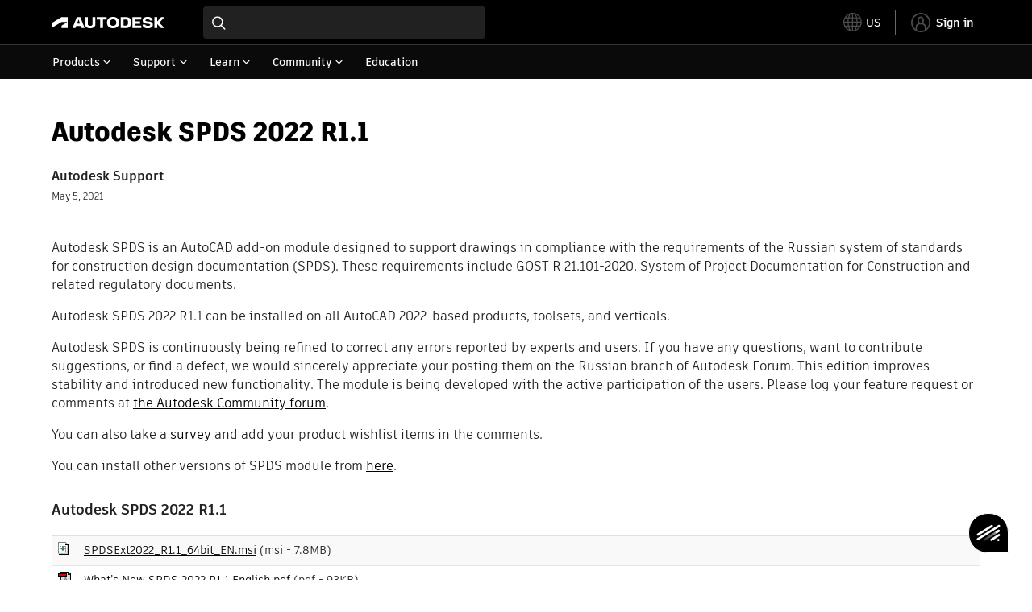

--- FILE ---
content_type: text/html; charset=utf-8
request_url: https://www.autodesk.com/support/technical/article/caas/tsarticles/ts/2fWmvl8wH1zX9h5JM2dnwL.html
body_size: 5978
content:
<!doctype html><html lang="en-US" data-pds-host="https://web-engineering-svc.autodesk.com" data-env="prod"><head><meta charset="UTF-8"/><meta name="viewport" content="width=device-width,initial-scale=1,shrink-to-fit=no"/><script type="text/javascript" data-uh="script" src="https://swc.autodesk.com/web-mfe/universal-header/v1/app.js" defer="defer" -></script><script src="https://swc.autodesk.com/web-mfe/universal-footer/v1/app.js" type="text/javascript" defer="defer"></script><script type="text/javascript" src="https://prd-cfp.autodesk.com/cfp-vendors/current/main.js" defer="defer"></script><script type="text/javascript" src="https://prd-cfp.autodesk.com/cfp-runtime/current/main.js" defer="defer"></script><script type="text/javascript" src="https://ase-cdn.autodesk.com/adp/v3/latest/js/@adsk/adp-web-analytics-sdk.min.js" defer="defer"></script><script type="text/javascript" src="https://swc.autodesk.com/web-utils/conversion-web-analytics-utils/main.js" defer="defer"></script><link rel="preload" href="https://swc.autodesk.com/pharmacopeia/fonts/ArtifaktLegend/v1.0/WOFF2/Artifakt%20Legend%20Extra%20Bold.woff2" as="font" type="font/woff2" crossorigin/><style>@font-face{font-family:ArtifaktLegend;src:local('Artifakt Legend Extra Bold'),local('ArtifaktLegend-ExtraBold'),url('https://swc.autodesk.com/pharmacopeia/fonts/ArtifaktLegend/v1.0/WOFF2/Artifakt%20Legend%20Extra%20Bold.woff2') format('woff2'),local('Artifakt Legend Extra Bold'),local('ArtifaktLegend-ExtraBold'),url('https://swc.autodesk.com/pharmacopeia/fonts/ArtifaktLegend/v1.0/WOFF/Artifakt%20Legend%20Extra%20Bold.woff') format('woff'),local('Artifakt Legend Extra Bold'),local('ArtifaktLegend-ExtraBold'),url('https://swc.autodesk.com/pharmacopeia/fonts/ArtifaktLegend/v1.0/TTF/Artifakt%20Legend%20Extra%20Bold.ttf') format('truetype');font-weight:800;font-style:normal;font-display:swap}</style><link rel="stylesheet" href="https://swc.autodesk.com/pharmacopeia/css/dhig2021/v3/dhig-global.css"/><title>Autodesk SPDS 2022 R1.1</title> <meta name="keywords" content="Autodesk SPDS is an AutoCAD add-on module designed to support drawings in compliance with the requirements of the Russian system of standards for construction design documentation (SPDS). These requirements include GOST R 21.101-2020, System of Project Documentation for Construction and related regulatory documents. Autodesk SPDS 2022 R1.1 can be installed on all AutoCAD 2022-based products, toolsets, and verticals" /> <meta name="description" content="Autodesk SPDS is an AutoCAD add-on module designed to support drawings in compliance with the requirements of the Russian system of standards for construction design documentation (SPDS). These requirements include GOST R 21.101-2020, System of Project Documentation for Construction and related regulatory documents. Autodesk SPDS 2022 R1.1 can be installed on all AutoCAD 2022-based products, toolsets, and verticals" /> <meta name="twitter:card" content="summary" /> <meta name="twitter:title" content="Autodesk SPDS 2022 R1.1" /> <meta name="twitter:description" content="Autodesk SPDS is an AutoCAD add-on module designed to support drawings in compliance with the requirements of the Russian system of standards for construction design documentation (SPDS). These requirements include GOST R 21.101-2020, System of Project Documentation for Construction and related regulatory documents. Autodesk SPDS 2022 R1.1 can be installed on all AutoCAD 2022-based products, toolsets, and verticals" /> <meta name="twitter:site" content="@autodesk" /> <meta name="twitter:creator" content="@autodesk" /> <meta name="og:type" content="summary" /> <meta name="og:title" content='Autodesk SPDS 2022 R1.1' /> <meta name="og:description" content="Autodesk SPDS is an AutoCAD add-on module designed to support drawings in compliance with the requirements of the Russian system of standards for construction design documentation (SPDS). These requirements include GOST R 21.101-2020, System of Project Documentation for Construction and related regulatory documents. Autodesk SPDS 2022 R1.1 can be installed on all AutoCAD 2022-based products, toolsets, and verticals" /> <link rel="canonical" href="https://www.autodesk.com/support/technical/article/caas/tsarticles/ts/2fWmvl8wH1zX9h5JM2dnwL.html" /> 
<link rel="alternate" hreflang="de-de" href="https://www.autodesk.com/de/support/technical/article/caas/tsarticles/ts/2fWmvl8wH1zX9h5JM2dnwL.html"/><link rel="alternate" hreflang="en-us" href="https://www.autodesk.com/support/technical/article/caas/tsarticles/ts/2fWmvl8wH1zX9h5JM2dnwL.html"/><link rel="alternate" hreflang="es-es" href="https://www.autodesk.com/es/support/technical/article/caas/tsarticles/ts/2fWmvl8wH1zX9h5JM2dnwL.html"/><link rel="alternate" hreflang="fr-fr" href="https://www.autodesk.com/fr/support/technical/article/caas/tsarticles/ts/2fWmvl8wH1zX9h5JM2dnwL.html"/><link rel="alternate" hreflang="it-it" href="https://www.autodesk.com/it/support/technical/article/caas/tsarticles/ts/2fWmvl8wH1zX9h5JM2dnwL.html"/><link rel="alternate" hreflang="ja-jp" href="https://www.autodesk.com/jp/support/technical/article/caas/tsarticles/ts/2fWmvl8wH1zX9h5JM2dnwL.html"/><link rel="alternate" hreflang="ko-kr" href="https://www.autodesk.com/kr/support/technical/article/caas/tsarticles/ts/2fWmvl8wH1zX9h5JM2dnwL.html"/><link rel="alternate" hreflang="pt-br" href="https://www.autodesk.com/br/support/technical/article/caas/tsarticles/ts/2fWmvl8wH1zX9h5JM2dnwL.html"/><link rel="alternate" hreflang="zh-cn" href="https://www.autodesk.com.cn/support/technical/article/caas/tsarticles/ts/2fWmvl8wH1zX9h5JM2dnwL.html"/><link rel="alternate" hreflang="cs-cz" href="https://www.autodesk.com/support/technical/article/caas/tsarticles/ts/2fWmvl8wH1zX9h5JM2dnwL.html"/><link rel="alternate" hreflang="da-dk" href="https://www.autodesk.com/support/technical/article/caas/tsarticles/ts/2fWmvl8wH1zX9h5JM2dnwL.html"/><link rel="alternate" hreflang="de-ch" href="https://www.autodesk.com/de/support/technical/article/caas/tsarticles/ts/2fWmvl8wH1zX9h5JM2dnwL.html"/><link rel="alternate" hreflang="de-at" href="https://www.autodesk.com/de/support/technical/article/caas/tsarticles/ts/2fWmvl8wH1zX9h5JM2dnwL.html"/><link rel="alternate" hreflang="en-au" href="https://www.autodesk.com/support/technical/article/caas/tsarticles/ts/2fWmvl8wH1zX9h5JM2dnwL.html"/><link rel="alternate" hreflang="en-ca" href="https://www.autodesk.com/support/technical/article/caas/tsarticles/ts/2fWmvl8wH1zX9h5JM2dnwL.html"/><link rel="alternate" hreflang="en-gb" href="https://www.autodesk.com/support/technical/article/caas/tsarticles/ts/2fWmvl8wH1zX9h5JM2dnwL.html"/><link rel="alternate" hreflang="en-hk" href="https://www.autodesk.com/support/technical/article/caas/tsarticles/ts/2fWmvl8wH1zX9h5JM2dnwL.html"/><link rel="alternate" hreflang="en-in" href="https://www.autodesk.com/support/technical/article/caas/tsarticles/ts/2fWmvl8wH1zX9h5JM2dnwL.html"/><link rel="alternate" hreflang="en-ie" href="https://www.autodesk.com/support/technical/article/caas/tsarticles/ts/2fWmvl8wH1zX9h5JM2dnwL.html"/><link rel="alternate" hreflang="en-nl" href="https://www.autodesk.com/support/technical/article/caas/tsarticles/ts/2fWmvl8wH1zX9h5JM2dnwL.html"/><link rel="alternate" hreflang="en-th" href="https://www.autodesk.com/support/technical/article/caas/tsarticles/ts/2fWmvl8wH1zX9h5JM2dnwL.html"/><link rel="alternate" hreflang="en-id" href="https://www.autodesk.com/support/technical/article/caas/tsarticles/ts/2fWmvl8wH1zX9h5JM2dnwL.html"/><link rel="alternate" hreflang="en-ph" href="https://www.autodesk.com/support/technical/article/caas/tsarticles/ts/2fWmvl8wH1zX9h5JM2dnwL.html"/><link rel="alternate" hreflang="en-my" href="https://www.autodesk.com/support/technical/article/caas/tsarticles/ts/2fWmvl8wH1zX9h5JM2dnwL.html"/><link rel="alternate" hreflang="en-nz" href="https://www.autodesk.com/support/technical/article/caas/tsarticles/ts/2fWmvl8wH1zX9h5JM2dnwL.html"/><link rel="alternate" hreflang="en-sg" href="https://www.autodesk.com/support/technical/article/caas/tsarticles/ts/2fWmvl8wH1zX9h5JM2dnwL.html"/><link rel="alternate" hreflang="en-za" href="https://www.autodesk.com/support/technical/article/caas/tsarticles/ts/2fWmvl8wH1zX9h5JM2dnwL.html"/><link rel="alternate" hreflang="en-ae" href="https://www.autodesk.com/support/technical/article/caas/tsarticles/ts/2fWmvl8wH1zX9h5JM2dnwL.html"/><link rel="alternate" hreflang="en-eg" href="https://www.autodesk.com/support/technical/article/caas/tsarticles/ts/2fWmvl8wH1zX9h5JM2dnwL.html"/><link rel="alternate" hreflang="en-il" href="https://www.autodesk.com/support/technical/article/caas/tsarticles/ts/2fWmvl8wH1zX9h5JM2dnwL.html"/><link rel="alternate" hreflang="en-kw" href="https://www.autodesk.com/support/technical/article/caas/tsarticles/ts/2fWmvl8wH1zX9h5JM2dnwL.html"/><link rel="alternate" hreflang="en-om" href="https://www.autodesk.com/support/technical/article/caas/tsarticles/ts/2fWmvl8wH1zX9h5JM2dnwL.html"/><link rel="alternate" hreflang="en-qa" href="https://www.autodesk.com/support/technical/article/caas/tsarticles/ts/2fWmvl8wH1zX9h5JM2dnwL.html"/><link rel="alternate" hreflang="en-sa" href="https://www.autodesk.com/support/technical/article/caas/tsarticles/ts/2fWmvl8wH1zX9h5JM2dnwL.html"/><link rel="alternate" hreflang="es-ar" href="https://www.autodesk.com/es/support/technical/article/caas/tsarticles/ts/2fWmvl8wH1zX9h5JM2dnwL.html"/><link rel="alternate" hreflang="es-pe" href="https://www.autodesk.com/es/support/technical/article/caas/tsarticles/ts/2fWmvl8wH1zX9h5JM2dnwL.html"/><link rel="alternate" hreflang="es-co" href="https://www.autodesk.com/es/support/technical/article/caas/tsarticles/ts/2fWmvl8wH1zX9h5JM2dnwL.html"/><link rel="alternate" hreflang="es-cl" href="https://www.autodesk.com/es/support/technical/article/caas/tsarticles/ts/2fWmvl8wH1zX9h5JM2dnwL.html"/><link rel="alternate" hreflang="es-uy" href="https://www.autodesk.com/es/support/technical/article/caas/tsarticles/ts/2fWmvl8wH1zX9h5JM2dnwL.html"/><link rel="alternate" hreflang="es-mx" href="https://www.autodesk.com/es/support/technical/article/caas/tsarticles/ts/2fWmvl8wH1zX9h5JM2dnwL.html"/><link rel="alternate" hreflang="fi-fi" href="https://www.autodesk.com/support/technical/article/caas/tsarticles/ts/2fWmvl8wH1zX9h5JM2dnwL.html"/><link rel="alternate" hreflang="fr-be" href="https://www.autodesk.com/fr/support/technical/article/caas/tsarticles/ts/2fWmvl8wH1zX9h5JM2dnwL.html"/><link rel="alternate" hreflang="fr-ca" href="https://www.autodesk.com/fr/support/technical/article/caas/tsarticles/ts/2fWmvl8wH1zX9h5JM2dnwL.html"/><link rel="alternate" hreflang="fr-ch" href="https://www.autodesk.com/fr/support/technical/article/caas/tsarticles/ts/2fWmvl8wH1zX9h5JM2dnwL.html"/><link rel="alternate" hreflang="hu-hu" href="https://www.autodesk.com/support/technical/article/caas/tsarticles/ts/2fWmvl8wH1zX9h5JM2dnwL.html"/><link rel="alternate" hreflang="it-ch" href="https://www.autodesk.com/it/support/technical/article/caas/tsarticles/ts/2fWmvl8wH1zX9h5JM2dnwL.html"/><link rel="alternate" hreflang="nl-be" href="https://www.autodesk.com/support/technical/article/caas/tsarticles/ts/2fWmvl8wH1zX9h5JM2dnwL.html"/><link rel="alternate" hreflang="nl-nl" href="https://www.autodesk.com/support/technical/article/caas/tsarticles/ts/2fWmvl8wH1zX9h5JM2dnwL.html"/><link rel="alternate" hreflang="no-no" href="https://www.autodesk.com/support/technical/article/caas/tsarticles/ts/2fWmvl8wH1zX9h5JM2dnwL.html"/><link rel="alternate" hreflang="pl-pl" href="https://www.autodesk.com/support/technical/article/caas/tsarticles/ts/2fWmvl8wH1zX9h5JM2dnwL.html"/><link rel="alternate" hreflang="pt-pt" href="https://www.autodesk.com/br/support/technical/article/caas/tsarticles/ts/2fWmvl8wH1zX9h5JM2dnwL.html"/><link rel="alternate" hreflang="sv-se" href="https://www.autodesk.com/support/technical/article/caas/tsarticles/ts/2fWmvl8wH1zX9h5JM2dnwL.html"/><link rel="alternate" hreflang="tr-tr" href="https://www.autodesk.com/support/technical/article/caas/tsarticles/ts/2fWmvl8wH1zX9h5JM2dnwL.html"/><link rel="alternate" hreflang="zh-tw" href="https://www.autodesk.com.cn/support/technical/article/caas/tsarticles/ts/2fWmvl8wH1zX9h5JM2dnwL.html"/><link rel="alternate" hreflang="x-default" href="https://www.autodesk.com/support/technical/article/caas/tsarticles/ts/2fWmvl8wH1zX9h5JM2dnwL.html"/><meta name="alternate" data-locale="ru-ru" data-link="https://www.autodesk.com/ru-ru">  <link rel="preconnect" href="https://swc.autodesk.com"/><link rel="preconnect" href="https://damassets.autodesk.net"/><link rel="preconnect" href="https://static-dc.autodesk.net"/><link rel="preconnect" href="https://tags.tiqcdn.com"/><link rel="dns-prefetch" href="https://app.digital-help-prd.autodesk.com"/><link rel="icon" type="image/png" href="https://static-dc.autodesk.net/etc.clientlibs/dotcom/clientlibs/clientlib-site/resources/images/favicons/app-icon-192.png" sizes="192x192"/><link rel="apple-touch-icon" type="image/png" href="https://static-dc.autodesk.net/etc.clientlibs/dotcom/clientlibs/clientlib-site/resources/images/favicons/touch-icon-180.png"/><link rel="icon" type="image/svg+xml" href="https://static-dc.autodesk.net/etc.clientlibs/dotcom/clientlibs/clientlib-site/resources/images/favicons/favicon.svg"/><script defer="defer" src="/support/technical/static/js/main.09ccb7c7.js"></script><style data-styled="true" data-styled-version="6.1.18">html{-moz-text-size-adjust:none;-webkit-text-size-adjust:none;text-size-adjust:none;}/*!sc*/
body{font-family:ArtifaktElement,Arial,sans-serif;margin:0;padding:0;}/*!sc*/
.container--header,.fixed-header{min-height:57px;}/*!sc*/
@media screen and (min-width: 1040px){.container--header,.fixed-header{min-height:97.5px;}}/*!sc*/
.etx-root{min-height:300px;}/*!sc*/
.page-container-wrapper{margin:0 auto;max-width:100pc;}/*!sc*/
.page-container,.page-container-inner{margin:0 5%;}/*!sc*/
@media (min-width: 560px){.page-container,.page-container-inner{margin:0 24px;}}/*!sc*/
@media (min-width: 1040px){.page-container,.page-container-inner{margin:0 5%;max-width:90%;}}/*!sc*/
.wd-lightbox-overlay{display:none;}/*!sc*/
data-styled.g1[id="sc-global-doEtEA1"]{content:"sc-global-doEtEA1,"}/*!sc*/
</style></head><body><div id="dhig-svg-container" style="display:none"><svg width="0" height="0" style="position:absolute"><symbol fill="none" viewBox="0 0 24 24" id="dhig--icons--utility--cta-arrow-right" xmlns="http://www.w3.org/2000/svg"><path d="M12.06 8l3.995 4m0 0l-3.995 4m3.995-4H7m15 0c0 5.523-4.477 10-10 10S2 17.523 2 12 6.477 2 12 2s10 4.477 10 10z" stroke="currentColor" stroke-width="1.5" stroke-linecap="round" stroke-linejoin="round"></path></symbol><symbol fill="none" viewBox="0 0 24 24" id="dhig--icons--utility--external" xmlns="http://www.w3.org/2000/svg"><path d="M9.787 8.536h6.143m0 0v6.143m0-6.143L9 15.464" stroke="currentColor" stroke-width="1.5" stroke-linecap="round" stroke-linejoin="round"></path></symbol></svg></div><div><div class="container container--header"><div id="etx-uh-container" class="fixed-header"></div></div><div class="container"><div id="root" class="cmp-container"><script>
        window.__PRELOADED_STATE__ = {"errorData":{"hasError":false,"errorType":null,"metaData":null},"envData":{"ENVIRONMENT":"prd","LOG_LEVEL":"info","HTML_MAX_AGE":"86400","LOGGER_URL":"/support/technical/logger","PKCE_CLIENT_ID":"Zawk0WtDVql66pNj5LpCmUsyTBj0G5o8","ADP_CONFIG":{"prd":{"serviceUrl":"https://akn.analytics.autodesk.com","appId":"knowledge","apiKey":"8738946623b611e793ae92361f002671","signWith":"8e22077f-0f3e-f892-b948-a942275fe856"},"stg":{"serviceUrl":"https://akn.analytics-staging.autodesk.com","appId":"knowledge","apiKey":"44d5873223b611e793ae92361f002671","signWith":"b5d84be8-6b01-4093-adbd-aa89c24ee514","environment":"stg"}},"HOST":"ndz2okf3n3.execute-api.us-east-1.amazonaws.com","VERSION":"11.6.1","ROUTER_BASENAME":"/support/technical","LANGUAGE":"en-US","languageSelector":{"defaultUrl":"https://www.autodesk.com/support/technical/article/caas/tsarticles/ts/2fWmvl8wH1zX9h5JM2dnwL.html","localeUrlMapping":[{"locale":"de-DE","url":"https://www.autodesk.com/de/support/technical/article/caas/tsarticles/ts/2fWmvl8wH1zX9h5JM2dnwL.html"},{"locale":"en-US","url":"https://www.autodesk.com/support/technical/article/caas/tsarticles/ts/2fWmvl8wH1zX9h5JM2dnwL.html"},{"locale":"es-ES","url":"https://www.autodesk.com/es/support/technical/article/caas/tsarticles/ts/2fWmvl8wH1zX9h5JM2dnwL.html"},{"locale":"fr-FR","url":"https://www.autodesk.com/fr/support/technical/article/caas/tsarticles/ts/2fWmvl8wH1zX9h5JM2dnwL.html"},{"locale":"it-IT","url":"https://www.autodesk.com/it/support/technical/article/caas/tsarticles/ts/2fWmvl8wH1zX9h5JM2dnwL.html"},{"locale":"ja-JP","url":"https://www.autodesk.com/jp/support/technical/article/caas/tsarticles/ts/2fWmvl8wH1zX9h5JM2dnwL.html"},{"locale":"ko-KR","url":"https://www.autodesk.com/kr/support/technical/article/caas/tsarticles/ts/2fWmvl8wH1zX9h5JM2dnwL.html"},{"locale":"pt-BR","url":"https://www.autodesk.com/br/support/technical/article/caas/tsarticles/ts/2fWmvl8wH1zX9h5JM2dnwL.html"},{"locale":"zh-CN","url":"https://www.autodesk.com.cn/support/technical/article/caas/tsarticles/ts/2fWmvl8wH1zX9h5JM2dnwL.html"},{"locale":"cs-CZ","url":"https://www.autodesk.com/support/technical/article/caas/tsarticles/ts/2fWmvl8wH1zX9h5JM2dnwL.html"},{"locale":"da-DK","url":"https://www.autodesk.com/support/technical/article/caas/tsarticles/ts/2fWmvl8wH1zX9h5JM2dnwL.html"},{"locale":"de-CH","url":"https://www.autodesk.com/de/support/technical/article/caas/tsarticles/ts/2fWmvl8wH1zX9h5JM2dnwL.html"},{"locale":"de-AT","url":"https://www.autodesk.com/de/support/technical/article/caas/tsarticles/ts/2fWmvl8wH1zX9h5JM2dnwL.html"},{"locale":"en-AU","url":"https://www.autodesk.com/support/technical/article/caas/tsarticles/ts/2fWmvl8wH1zX9h5JM2dnwL.html"},{"locale":"en-CA","url":"https://www.autodesk.com/support/technical/article/caas/tsarticles/ts/2fWmvl8wH1zX9h5JM2dnwL.html"},{"locale":"en-GB","url":"https://www.autodesk.com/support/technical/article/caas/tsarticles/ts/2fWmvl8wH1zX9h5JM2dnwL.html"},{"locale":"en-HK","url":"https://www.autodesk.com/support/technical/article/caas/tsarticles/ts/2fWmvl8wH1zX9h5JM2dnwL.html"},{"locale":"en-IN","url":"https://www.autodesk.com/support/technical/article/caas/tsarticles/ts/2fWmvl8wH1zX9h5JM2dnwL.html"},{"locale":"en-IE","url":"https://www.autodesk.com/support/technical/article/caas/tsarticles/ts/2fWmvl8wH1zX9h5JM2dnwL.html"},{"locale":"en-NL","url":"https://www.autodesk.com/support/technical/article/caas/tsarticles/ts/2fWmvl8wH1zX9h5JM2dnwL.html"},{"locale":"en-TH","url":"https://www.autodesk.com/support/technical/article/caas/tsarticles/ts/2fWmvl8wH1zX9h5JM2dnwL.html"},{"locale":"en-ID","url":"https://www.autodesk.com/support/technical/article/caas/tsarticles/ts/2fWmvl8wH1zX9h5JM2dnwL.html"},{"locale":"en-PH","url":"https://www.autodesk.com/support/technical/article/caas/tsarticles/ts/2fWmvl8wH1zX9h5JM2dnwL.html"},{"locale":"en-MY","url":"https://www.autodesk.com/support/technical/article/caas/tsarticles/ts/2fWmvl8wH1zX9h5JM2dnwL.html"},{"locale":"en-NZ","url":"https://www.autodesk.com/support/technical/article/caas/tsarticles/ts/2fWmvl8wH1zX9h5JM2dnwL.html"},{"locale":"en-SG","url":"https://www.autodesk.com/support/technical/article/caas/tsarticles/ts/2fWmvl8wH1zX9h5JM2dnwL.html"},{"locale":"en-ZA","url":"https://www.autodesk.com/support/technical/article/caas/tsarticles/ts/2fWmvl8wH1zX9h5JM2dnwL.html"},{"locale":"en-AE","url":"https://www.autodesk.com/support/technical/article/caas/tsarticles/ts/2fWmvl8wH1zX9h5JM2dnwL.html"},{"locale":"en-EG","url":"https://www.autodesk.com/support/technical/article/caas/tsarticles/ts/2fWmvl8wH1zX9h5JM2dnwL.html"},{"locale":"en-IL","url":"https://www.autodesk.com/support/technical/article/caas/tsarticles/ts/2fWmvl8wH1zX9h5JM2dnwL.html"},{"locale":"en-KW","url":"https://www.autodesk.com/support/technical/article/caas/tsarticles/ts/2fWmvl8wH1zX9h5JM2dnwL.html"},{"locale":"en-OM","url":"https://www.autodesk.com/support/technical/article/caas/tsarticles/ts/2fWmvl8wH1zX9h5JM2dnwL.html"},{"locale":"en-QA","url":"https://www.autodesk.com/support/technical/article/caas/tsarticles/ts/2fWmvl8wH1zX9h5JM2dnwL.html"},{"locale":"en-SA","url":"https://www.autodesk.com/support/technical/article/caas/tsarticles/ts/2fWmvl8wH1zX9h5JM2dnwL.html"},{"locale":"es-AR","url":"https://www.autodesk.com/es/support/technical/article/caas/tsarticles/ts/2fWmvl8wH1zX9h5JM2dnwL.html"},{"locale":"es-PE","url":"https://www.autodesk.com/es/support/technical/article/caas/tsarticles/ts/2fWmvl8wH1zX9h5JM2dnwL.html"},{"locale":"es-CO","url":"https://www.autodesk.com/es/support/technical/article/caas/tsarticles/ts/2fWmvl8wH1zX9h5JM2dnwL.html"},{"locale":"es-CL","url":"https://www.autodesk.com/es/support/technical/article/caas/tsarticles/ts/2fWmvl8wH1zX9h5JM2dnwL.html"},{"locale":"es-UY","url":"https://www.autodesk.com/es/support/technical/article/caas/tsarticles/ts/2fWmvl8wH1zX9h5JM2dnwL.html"},{"locale":"es-MX","url":"https://www.autodesk.com/es/support/technical/article/caas/tsarticles/ts/2fWmvl8wH1zX9h5JM2dnwL.html"},{"locale":"fi-FI","url":"https://www.autodesk.com/support/technical/article/caas/tsarticles/ts/2fWmvl8wH1zX9h5JM2dnwL.html"},{"locale":"fr-BE","url":"https://www.autodesk.com/fr/support/technical/article/caas/tsarticles/ts/2fWmvl8wH1zX9h5JM2dnwL.html"},{"locale":"fr-CA","url":"https://www.autodesk.com/fr/support/technical/article/caas/tsarticles/ts/2fWmvl8wH1zX9h5JM2dnwL.html"},{"locale":"fr-CH","url":"https://www.autodesk.com/fr/support/technical/article/caas/tsarticles/ts/2fWmvl8wH1zX9h5JM2dnwL.html"},{"locale":"hu-HU","url":"https://www.autodesk.com/support/technical/article/caas/tsarticles/ts/2fWmvl8wH1zX9h5JM2dnwL.html"},{"locale":"it-CH","url":"https://www.autodesk.com/it/support/technical/article/caas/tsarticles/ts/2fWmvl8wH1zX9h5JM2dnwL.html"},{"locale":"nl-BE","url":"https://www.autodesk.com/support/technical/article/caas/tsarticles/ts/2fWmvl8wH1zX9h5JM2dnwL.html"},{"locale":"nl-NL","url":"https://www.autodesk.com/support/technical/article/caas/tsarticles/ts/2fWmvl8wH1zX9h5JM2dnwL.html"},{"locale":"no-NO","url":"https://www.autodesk.com/support/technical/article/caas/tsarticles/ts/2fWmvl8wH1zX9h5JM2dnwL.html"},{"locale":"pl-PL","url":"https://www.autodesk.com/support/technical/article/caas/tsarticles/ts/2fWmvl8wH1zX9h5JM2dnwL.html"},{"locale":"pt-PT","url":"https://www.autodesk.com/br/support/technical/article/caas/tsarticles/ts/2fWmvl8wH1zX9h5JM2dnwL.html"},{"locale":"sv-SE","url":"https://www.autodesk.com/support/technical/article/caas/tsarticles/ts/2fWmvl8wH1zX9h5JM2dnwL.html"},{"locale":"tr-TR","url":"https://www.autodesk.com/support/technical/article/caas/tsarticles/ts/2fWmvl8wH1zX9h5JM2dnwL.html"},{"locale":"zh-TW","url":"https://www.autodesk.com.cn/support/technical/article/caas/tsarticles/ts/2fWmvl8wH1zX9h5JM2dnwL.html"}]},"loadAA":true,"pageType":"caas"},"productData":{"productDocumentation":{},"bannerBoxData":{},"recommendationLoading":false,"recommendedContent":[],"customContentLoading":false,"error":{"errorType":null,"errorMetaData":null},"productSlug":"","browseTypes":[],"generalTopics":"","contactSupport":""},"caasData":{"request":{"origin":"upi","key":"caas/tsarticles/ts/2fWmvl8wH1zX9h5JM2dnwL.html","locale":"en-US"},"response":{"source":"tsarticles","url":"https://help.autodesk.com/ts/2fWmvl8wH1zX9h5JM2dnwL","shortDescription":"Autodesk SPDS is an AutoCAD add-on module designed to support drawings in compliance with the requirements of the Russian system of standards for construction design documentation (SPDS). These requirements include GOST R 21.101-2020, System of Project Documentation for Construction and related regulatory documents. Autodesk SPDS 2022 R1.1 can be installed on all AutoCAD 2022-based products, toolsets, and verticals","title":"Autodesk SPDS 2022 R1.1","publishDate":"2021-05-05 00:00:00","contentGroup":["Troubleshooting","Installation & Deployment"],"topicId":"2fWmvl8wH1zX9h5JM2dnwL","caasContent":"\u003cdiv id=\"tsarticles\" class=\"caas_ts\"\u003e\u003cdiv class=\"caas_dw\" id=\"downloads\"\u003e\r\n\u003cp\u003eAutodesk SPDS is an AutoCAD add-on module designed to support drawings in compliance with the requirements of the Russian system of standards for construction design documentation (SPDS). These requirements include GOST R 21.101-2020, System of Project Documentation for Construction and related regulatory documents.\u003c/p\u003e\r\n\r\n\u003cp\u003eAutodesk SPDS 2022 R1.1 can be installed on all AutoCAD 2022-based products, toolsets, and verticals.\u003c/p\u003e\r\n\r\n\u003cp\u003eAutodesk SPDS is continuously being refined to correct any errors reported by experts and users. If you have any questions, want to contribute suggestions, or find a defect, we would sincerely appreciate your posting them on the Russian branch of Autodesk Forum. This edition improves stability and introduced new functionality. The module is being developed with the active participation of the users. Please log your feature request or comments at \u003ca href=\"https://forums.autodesk.com/t5/autodesk-spds-modul/bd-p/269\" target=\"_blank\"\u003ethe Autodesk Community forum\u003c/a\u003e.\u003c/p\u003e\r\n\r\n\u003cp\u003eYou can also take a \u003ca href=\"https://autodeskfeddback.az1.qualtrics.com/jfe/form/SV_4ORz68y0do0DZwV?Q_Language=RU\" target=\"_blank\"\u003esurvey\u003c/a\u003e and add your product wishlist items in the comments.\u003c/p\u003e\r\n\r\n\u003cp\u003eYou can install other versions of SPDS module from \u003ca href=\"https://knowledge.autodesk.com/support/autocad/learn-explore/caas/downloads/content/autocad-spds.html\"\u003ehere\u003c/a\u003e.\u003c/p\u003e\r\n\r\n\u003ch3\u003eAutodesk SPDS 2022 R1.1\u003c/h3\u003e\r\n\r\n\u003ctable class=\"static-files\"\u003e\r\n\t\u003ccolgroup\u003e\r\n\t\t\u003ccol width=\"1%\" /\u003e\r\n\t\u003c/colgroup\u003e\r\n\t\u003ctbody\u003e\r\n\t\t\u003ctr\u003e\r\n\t\t\t\u003ctd\u003e\u003ca href=\"https://download.autodesk.com/us/support/autocad-2022/en/spdsext2022_r1.1_64bit_en.msi\" target=\"_blank\"\u003e\u003cimg alt=\"\" height=\"16\" src=\"https://damassets.autodesk.net/content/dam/autodesk/www/support/articles/icons/msi.gif\" width=\"16\" /\u003e \u003c/a\u003e\u003c/td\u003e\r\n\t\t\t\u003ctd\u003e\u003ca href=\"https://download.autodesk.com/us/support/autocad-2022/en/spdsext2022_r1.1_64bit_en.msi\" target=\"_blank\"\u003eSPDSExt2022_R1.1_64bit_EN.msi\u003c/a\u003e \u003cspan\u003e(msi - 7.8MB)\u003c/span\u003e\u003c/td\u003e\r\n\t\t\u003c/tr\u003e\r\n\t\t\u003ctr\u003e\r\n\t\t\t\u003ctd\u003e\u003ca href=\"https://download.autodesk.com/us/support/autocad-2022/en/whats-new-spds-2022-r1.1-english.pdf\" target=\"_blank\"\u003e\u003cimg alt=\"\" height=\"16\" src=\"https://damassets.autodesk.net/content/dam/autodesk/www/support/articles/icons/pdf.gif\" width=\"16\" /\u003e \u003c/a\u003e\u003c/td\u003e\r\n\t\t\t\u003ctd\u003e\u003ca href=\"https://download.autodesk.com/us/support/autocad-2022/en/whats-new-spds-2022-r1.1-english.pdf\" target=\"_blank\"\u003eWhat’s New SPDS 2022 R1.1 English.pdf\u003c/a\u003e \u003cspan\u003e(pdf - 93KB)\u003c/span\u003e\u003c/td\u003e\r\n\t\t\u003c/tr\u003e\r\n\t\u003c/tbody\u003e\r\n\u003c/table\u003e\r\n\u003c/div\u003e\u003c/div\u003e","publisher":"Autodesk","language":"english","lastUpdateDate":"2021-08-03 00:00:00","contentUrl":"https://www.autodesk.com/support/technical/article/caas/tsarticles/ts/2fWmvl8wH1zX9h5JM2dnwL.html","caasKey":"caas/tsarticles/ts/2fWmvl8wH1zX9h5JM2dnwL.html","upiLanguage":"ENU","productLine":["AutoCAD","Architecture Engineering & Construction Collection","AutoCAD Products","Product Design & Manufacturing Collection","AutoCAD Specialized Toolsets","Industry Collections"],"nodeId":"2fWmvl8wH1zX9h5JM2dnwL","knowledgeSource":"Technical Support","mediaType":["Text Only"],"audience":["User"],"docnUrl":"autodesk-spds-2022","contactSupport":"\n\n\n\u003cdiv class=\"xfpage-content-container\"\u003e\n  \n  \u003cdiv class=\"root container responsivegrid\"\u003e\n\n    \n    \n    \n    \u003cdiv id=\"container-3acc490818\" class=\"cmp-container\"\u003e\n        \n        \u003cdiv class=\"flexible-text\"\u003e\u003cdiv id=\"flexible-text-106aeb187a\" class=\"pnl-ft dhig-theme--light dhig-py-8\" data-wat-content-type=\"panel\" data-wat-content-name=\"flexible text-only\" style=\"background-color: #f9f9f9;\"\u003e\n  \u003cdiv class=\"page-container-wrapper\"\u003e\n    \u003cdiv class=\"page-container\"\u003e\n      \n      \u003cdiv class=\"pnl-ft__heading lg:dhig-w-3/5\"\u003e\n\u003cdiv id=\"title-d8bb64ba85\" class=\"cmp-title \"\u003e\n  \u003ch2 class=\"cmp-title__text dhig-typography-headline-medium\"\u003e\n    Need help? Ask the Autodesk Assistant!\u003c/h2\u003e\n\u003c/div\u003e\n\n    \n\n\u003c/div\u003e\n      \u003cdiv class=\"md:dhig-flex\"\u003e\n        \u003cdiv class=\"lg:dhig-w-3/5 md:dhig-w-2/3\"\u003e\n          \n          \u003cdiv class=\"dhig-mt-2 pnl-ft__subheading\"\u003e\n\u003cdiv id=\"text-f19f35bbbd\" class=\"cmp-text dhig-typography-body-copy-medium\"\u003e\n  \u003cdiv class=\"cmp-text-editable  cmp-text-editable_v2_see_more\"\u003e\n    \u003cp\u003eThe Assistant can help you find answers or contact an agent.\u003c/p\u003e\n\n    \n  \u003c/div\u003e\n\u003c/div\u003e\n\n\n    \n\n\u003c/div\u003e\n          \n          \u003cdiv class=\"dhig-mt-4 pnl-ft__cta-button\"\u003e\n\n\u003cdiv class=\"cmp-button__wrapper \" style=\"width: 100%;\"\u003e\n  \n  \u003ca class=\"cmp-button MuiButtonBase-root MuiButton-root MuiButton-contained cmp-button__row-reverse assistant-onclick assistant-loading Mui-disabled assistant-icon \" id=\"button-0ad54db111\" tabindex=\"0\" data-video-id=\"/content/autodesk/global/en/support/contact-support.html\" data-login=\"false\" data-return-url=\"/content/autodesk/global/en/support/contact-support.html\" data-wat-loc=\"content\" data-wat-val=\"contact support\" data-wat-link=\"true\" href=\"/support/contact-support\"\u003e\n    \n    \n    \n    \u003cspan class=\"cmp-button__text MuiButton-label\"\u003eAsk the Assistant\u003c/span\u003e\n    \n    \u003cspan class=\"cmp-button__autodesk-assistant-icon\"\u003e\n      \u003csvg class=\"dc-button-icon cmp-button__icon DhigSvgIcon\" width=\"20\" height=\"24\" viewBox=\"0 0 20 24\" fill=\"none\" xmlns=\"http://www.w3.org/2000/svg\"\u003e\n        \u003cpath fill-rule=\"evenodd\" clip-rule=\"evenodd\" d=\"M13.0695 5.51804C13.3073 5.89858 13.1916 6.39984 12.811 6.63763L1.33667 13.8076C0.956128 14.0454 0.454867 13.9297 0.217076 13.5491C-0.0207158 13.1686 0.0950095 12.6673 0.475555 12.4295L11.9499 5.25956C12.3305 5.02176 12.8317 5.13749 13.0695 5.51804ZM19.3549 5.68563C19.5927 6.06617 19.4769 6.56743 19.0964 6.80522L1.61542 17.7286C1.23487 17.9663 0.733609 17.8506 0.495817 17.4701C0.258026 17.0895 0.373751 16.5883 0.754297 16.3505L18.2353 5.42715C18.6158 5.18936 19.1171 5.30508 19.3549 5.68563ZM19.2572 9.84868C19.495 10.2292 19.3793 10.7305 18.9988 10.9683L17.2438 12.0649C16.8633 12.3027 16.362 12.187 16.1242 11.8064C15.8864 11.4259 16.0021 10.9246 16.3827 10.6868L18.1376 9.5902C18.5182 9.35241 19.0195 9.46813 19.2572 9.84868ZM19.7825 13.4903C20.0202 13.8709 19.9045 14.3721 19.524 14.6099L13.23 18.5428C12.8495 18.7806 12.3482 18.6649 12.1104 18.2843C11.8727 17.9038 11.9884 17.4025 12.3689 17.1647L18.6629 13.2318C19.0434 12.994 19.5447 13.1098 19.7825 13.4903ZM19.4431 17.6173C19.6809 17.9978 19.5652 18.4991 19.1847 18.7369L19.179 18.7404C18.7985 18.9782 18.2972 18.8625 18.0594 18.482C17.8216 18.1014 17.9373 17.6002 18.3179 17.3624L18.3235 17.3588C18.704 17.121 19.2053 17.2367 19.4431 17.6173Z\" fill=\"white\"/\u003e\n        \u003cmask id=\"mask0_497_5061\" style=\"mask-type:alpha\" maskUnits=\"userSpaceOnUse\" x=\"5\" y=\"10\" width=\"13\" height=\"9\"\u003e\n        \u003cpath fill-rule=\"evenodd\" clip-rule=\"evenodd\" d=\"M5.97302 18.149C5.73524 17.7685 5.85098 17.2672 6.23153 17.0294L16.3828 10.6866C16.7633 10.4488 17.2646 10.5646 17.5024 10.9451C17.7401 11.3257 17.6244 11.8269 17.2438 12.0647L7.09261 18.4075C6.71206 18.6453 6.2108 18.5296 5.97302 18.149Z\" fill=\"url(#paint0_linear_497_5061)\"/\u003e\n        \u003c/mask\u003e\n        \u003cg mask=\"url(#mask0_497_5061)\"\u003e\n        \u003cpath fill-rule=\"evenodd\" clip-rule=\"evenodd\" d=\"M5.97302 18.1491C5.73524 17.7686 5.85098 17.2673 6.23153 17.0295L16.3828 10.6867C16.7633 10.449 17.2646 10.5647 17.5024 10.9452C17.7401 11.3258 17.6244 11.8271 17.2438 12.0648L7.09261 18.4076C6.71206 18.6454 6.2108 18.5297 5.97302 18.1491Z\" fill=\"black\"/\u003e\n        \u003c/g\u003e\n        \u003cdefs\u003e\n        \u003clinearGradient id=\"paint0_linear_497_5061\" x1=\"16.3186\" y1=\"11.587\" x2=\"17.1031\" y2=\"15.8914\" gradientUnits=\"userSpaceOnUse\"\u003e\n        \u003cstop stop-opacity=\"0.6\"/\u003e\n        \u003cstop offset=\"0.5\" stop-opacity=\"0.25\"/\u003e\n        \u003cstop offset=\"1\" stop-opacity=\"0.1\"/\u003e\n        \u003c/linearGradient\u003e\n        \u003c/defs\u003e\n      \u003c/svg\u003e\n    \u003c/span\u003e\n  \u003c/a\u003e\n\n\n\u003c/div\u003e\n\n\n\u003c/div\u003e\n        \u003c/div\u003e\n        \n        \u003cdiv class=\"lg:dhig-w-2/5 md:dhig-w-1/3 dhig-flex\"\u003e\n          \n          \u003chr class=\"MuiDivider-root MuiDivider-light MuiDivider-vertical\"/\u003e\n          \u003cdiv class=\"md:dhig-my-2 md:dhig-ml-6 sm:dhig-my-8\"\u003e\n\u003cdiv id=\"text-31325da7b4\" class=\"cmp-text dhig-typography-body-copy-medium\"\u003e\n  \u003cdiv class=\"cmp-text-editable  cmp-text-editable_v2_see_more\"\u003e\n    \u003cp\u003e\u003cb\u003eWhat level of support do you have?\u003c/b\u003e\u003c/p\u003e\n\u003cp\u003eDifferent subscription plans provide distinct categories of support. Find out the level of support for your plan.\u003c/p\u003e\n\u003cp\u003e\u003ca id=\"coral-id-694\" data-wat-link=\"true\" data-wat-val=\"view levels of support\" data-wat-loc=\"content\" class=\"MuiTypography-root MuiLink-root MuiLink-underlineHover\" href=\"/support/subscription-support\"\u003eView levels of support\u003c/a\u003e\u003c/p\u003e\n\n    \n  \u003c/div\u003e\n\u003c/div\u003e\n\n\n    \n\n\u003c/div\u003e\n        \u003c/div\u003e\n      \u003c/div\u003e\n      \n      \n      \n      \n    \u003c/div\u003e\n  \u003c/div\u003e\n\u003c/div\u003e\n\n\n    \n\n\u003c/div\u003e\n\n        \n    \u003c/div\u003e\n\n\u003c/div\u003e\n\n\u003c/div\u003e\n"}}};
      </script><div id="etx-root" class="etx-root"></div></div></div></div><div class="container"><div id="etx-uf-container" class="etx-footer"></div></div><script type="text/javascript" name="tealium:url" src="//tags.tiqcdn.com/utag/autodesk/akp-akn/prod/utag.js" defer="defer"></script></body><!--ENV STATS Env: prd Version: 11.6.1--><!--Timing: Render: 95 ms / Data Fetch: 62 ms / Node Processing: 33 ms--></html> 

--- FILE ---
content_type: text/plain
request_url: https://c.6sc.co/?m=1
body_size: 2
content:
6suuid=ec263e173b290100125b6c696e020000405f0700

--- FILE ---
content_type: text/javascript
request_url: https://app.ua.autodesk.com/universal-assistant/current/static/js/25253.862421e0.chunk.js
body_size: 61890
content:
/*! For license information please see 25253.862421e0.chunk.js.LICENSE.txt */
(self.webpackChunkdh_universal_assistant=self.webpackChunkdh_universal_assistant||[]).push([[25253],{29304:module=>{"use strict";module.exports=Error},60969:module=>{"use strict";module.exports=Math.round},63094:module=>{"use strict";module.exports=URIError},71180:(module,__unused_webpack_exports,__webpack_require__)=>{"use strict";var re1,re2,call=__webpack_require__(954850),uncurryThis=__webpack_require__(927707),toString=__webpack_require__(574776),regexpFlags=__webpack_require__(989550),stickyHelpers=__webpack_require__(133198),shared=__webpack_require__(310816),create=__webpack_require__(736115),getInternalState=__webpack_require__(952428).get,UNSUPPORTED_DOT_ALL=__webpack_require__(143118),UNSUPPORTED_NCG=__webpack_require__(899547),nativeReplace=shared("native-string-replace",String.prototype.replace),nativeExec=RegExp.prototype.exec,patchedExec=nativeExec,charAt=uncurryThis("".charAt),indexOf=uncurryThis("".indexOf),replace=uncurryThis("".replace),stringSlice=uncurryThis("".slice),UPDATES_LAST_INDEX_WRONG=(re2=/b*/g,call(nativeExec,re1=/a/,"a"),call(nativeExec,re2,"a"),0!==re1.lastIndex||0!==re2.lastIndex),UNSUPPORTED_Y=stickyHelpers.BROKEN_CARET,NPCG_INCLUDED=void 0!==/()??/.exec("")[1];(UPDATES_LAST_INDEX_WRONG||NPCG_INCLUDED||UNSUPPORTED_Y||UNSUPPORTED_DOT_ALL||UNSUPPORTED_NCG)&&(patchedExec=function(string){var result,reCopy,lastIndex,match,i,object,group,re=this,state=getInternalState(re),str=toString(string),raw=state.raw;if(raw)return raw.lastIndex=re.lastIndex,result=call(patchedExec,raw,str),re.lastIndex=raw.lastIndex,result;var groups=state.groups,sticky=UNSUPPORTED_Y&&re.sticky,flags=call(regexpFlags,re),source=re.source,charsAdded=0,strCopy=str;if(sticky&&(flags=replace(flags,"y",""),-1===indexOf(flags,"g")&&(flags+="g"),strCopy=stringSlice(str,re.lastIndex),re.lastIndex>0&&(!re.multiline||re.multiline&&"\n"!==charAt(str,re.lastIndex-1))&&(source="(?: "+source+")",strCopy=" "+strCopy,charsAdded++),reCopy=new RegExp("^(?:"+source+")",flags)),NPCG_INCLUDED&&(reCopy=new RegExp("^"+source+"$(?!\\s)",flags)),UPDATES_LAST_INDEX_WRONG&&(lastIndex=re.lastIndex),match=call(nativeExec,sticky?reCopy:re,strCopy),sticky?match?(match.input=stringSlice(match.input,charsAdded),match[0]=stringSlice(match[0],charsAdded),match.index=re.lastIndex,re.lastIndex+=match[0].length):re.lastIndex=0:UPDATES_LAST_INDEX_WRONG&&match&&(re.lastIndex=re.global?match.index+match[0].length:lastIndex),NPCG_INCLUDED&&match&&match.length>1&&call(nativeReplace,match[0],reCopy,function(){for(i=1;i<arguments.length-2;i++)void 0===arguments[i]&&(match[i]=void 0)}),match&&groups)for(match.groups=object=create(null),i=0;i<groups.length;i++)object[(group=groups[i])[0]]=match[group[1]];return match}),module.exports=patchedExec},87972:(module,__unused_webpack_exports,__webpack_require__)=>{"use strict";var TO_STRING_TAG_SUPPORT=__webpack_require__(501415),isCallable=__webpack_require__(524706),classofRaw=__webpack_require__(815687),TO_STRING_TAG=__webpack_require__(254352)("toStringTag"),$Object=Object,CORRECT_ARGUMENTS="Arguments"===classofRaw(function(){return arguments}());module.exports=TO_STRING_TAG_SUPPORT?classofRaw:function(it){var O,tag,result;return void 0===it?"Undefined":null===it?"Null":"string"==typeof(tag=function(it,key){try{return it[key]}catch(error){}}(O=$Object(it),TO_STRING_TAG))?tag:CORRECT_ARGUMENTS?classofRaw(O):"Object"===(result=classofRaw(O))&&isCallable(O.callee)?"Arguments":result}},99534:module=>{"use strict";module.exports=function(){if("function"!=typeof Symbol||"function"!=typeof Object.getOwnPropertySymbols)return!1;if("symbol"==typeof Symbol.iterator)return!0;var obj={},sym=Symbol("test"),symObj=Object(sym);if("string"==typeof sym)return!1;if("[object Symbol]"!==Object.prototype.toString.call(sym))return!1;if("[object Symbol]"!==Object.prototype.toString.call(symObj))return!1;for(var _ in obj[sym]=42,obj)return!1;if("function"==typeof Object.keys&&0!==Object.keys(obj).length)return!1;if("function"==typeof Object.getOwnPropertyNames&&0!==Object.getOwnPropertyNames(obj).length)return!1;var syms=Object.getOwnPropertySymbols(obj);if(1!==syms.length||syms[0]!==sym)return!1;if(!Object.prototype.propertyIsEnumerable.call(obj,sym))return!1;if("function"==typeof Object.getOwnPropertyDescriptor){var descriptor=Object.getOwnPropertyDescriptor(obj,sym);if(42!==descriptor.value||!0!==descriptor.enumerable)return!1}return!0}},120856:module=>{module.exports=function(worker,methods){var c=0,callbacks={};worker.addEventListener("message",function(e){var d=e.data;if("RPC"===d.type)if(d.id){var f=callbacks[d.id];f&&(delete callbacks[d.id],d.error?f[1](Object.assign(Error(d.error.message),d.error)):f[0](d.result))}else{var evt=document.createEvent("Event");evt.initEvent(d.method,!1,!1),evt.data=d.params,worker.dispatchEvent(evt)}}),methods.forEach(function(method){worker[method]=function(){var _arguments=arguments;return new Promise(function(a,b){var id=++c;callbacks[id]=[a,b],worker.postMessage({type:"RPC",id,method,params:[].slice.call(_arguments)})})}})}},126382:(__unused_webpack_module,exports,__webpack_require__)=>{"use strict";var base64=__webpack_require__(834445),ieee754=__webpack_require__(806900),customInspectSymbol="function"==typeof Symbol&&"function"==typeof Symbol.for?Symbol.for("nodejs.util.inspect.custom"):null;exports.hp=Buffer,exports.IS=50;var K_MAX_LENGTH=2147483647;function createBuffer(length){if(length>K_MAX_LENGTH)throw new RangeError('The value "'+length+'" is invalid for option "size"');var buf=new Uint8Array(length);return Object.setPrototypeOf(buf,Buffer.prototype),buf}function Buffer(arg,encodingOrOffset,length){if("number"==typeof arg){if("string"==typeof encodingOrOffset)throw new TypeError('The "string" argument must be of type string. Received type number');return allocUnsafe(arg)}return from(arg,encodingOrOffset,length)}function from(value,encodingOrOffset,length){if("string"==typeof value)return function(string,encoding){"string"==typeof encoding&&""!==encoding||(encoding="utf8");if(!Buffer.isEncoding(encoding))throw new TypeError("Unknown encoding: "+encoding);var length=0|byteLength(string,encoding),buf=createBuffer(length),actual=buf.write(string,encoding);actual!==length&&(buf=buf.slice(0,actual));return buf}(value,encodingOrOffset);if(ArrayBuffer.isView(value))return function(arrayView){if(isInstance(arrayView,Uint8Array)){var copy=new Uint8Array(arrayView);return fromArrayBuffer(copy.buffer,copy.byteOffset,copy.byteLength)}return fromArrayLike(arrayView)}(value);if(null==value)throw new TypeError("The first argument must be one of type string, Buffer, ArrayBuffer, Array, or Array-like Object. Received type "+typeof value);if(isInstance(value,ArrayBuffer)||value&&isInstance(value.buffer,ArrayBuffer))return fromArrayBuffer(value,encodingOrOffset,length);if("undefined"!=typeof SharedArrayBuffer&&(isInstance(value,SharedArrayBuffer)||value&&isInstance(value.buffer,SharedArrayBuffer)))return fromArrayBuffer(value,encodingOrOffset,length);if("number"==typeof value)throw new TypeError('The "value" argument must not be of type number. Received type number');var valueOf=value.valueOf&&value.valueOf();if(null!=valueOf&&valueOf!==value)return Buffer.from(valueOf,encodingOrOffset,length);var b=function(obj){if(Buffer.isBuffer(obj)){var len=0|checked(obj.length),buf=createBuffer(len);return 0===buf.length||obj.copy(buf,0,0,len),buf}if(void 0!==obj.length)return"number"!=typeof obj.length||numberIsNaN(obj.length)?createBuffer(0):fromArrayLike(obj);if("Buffer"===obj.type&&Array.isArray(obj.data))return fromArrayLike(obj.data)}(value);if(b)return b;if("undefined"!=typeof Symbol&&null!=Symbol.toPrimitive&&"function"==typeof value[Symbol.toPrimitive])return Buffer.from(value[Symbol.toPrimitive]("string"),encodingOrOffset,length);throw new TypeError("The first argument must be one of type string, Buffer, ArrayBuffer, Array, or Array-like Object. Received type "+typeof value)}function assertSize(size){if("number"!=typeof size)throw new TypeError('"size" argument must be of type number');if(size<0)throw new RangeError('The value "'+size+'" is invalid for option "size"')}function allocUnsafe(size){return assertSize(size),createBuffer(size<0?0:0|checked(size))}function fromArrayLike(array){for(var length=array.length<0?0:0|checked(array.length),buf=createBuffer(length),i=0;i<length;i+=1)buf[i]=255&array[i];return buf}function fromArrayBuffer(array,byteOffset,length){if(byteOffset<0||array.byteLength<byteOffset)throw new RangeError('"offset" is outside of buffer bounds');if(array.byteLength<byteOffset+(length||0))throw new RangeError('"length" is outside of buffer bounds');var buf;return buf=void 0===byteOffset&&void 0===length?new Uint8Array(array):void 0===length?new Uint8Array(array,byteOffset):new Uint8Array(array,byteOffset,length),Object.setPrototypeOf(buf,Buffer.prototype),buf}function checked(length){if(length>=K_MAX_LENGTH)throw new RangeError("Attempt to allocate Buffer larger than maximum size: 0x"+K_MAX_LENGTH.toString(16)+" bytes");return 0|length}function byteLength(string,encoding){if(Buffer.isBuffer(string))return string.length;if(ArrayBuffer.isView(string)||isInstance(string,ArrayBuffer))return string.byteLength;if("string"!=typeof string)throw new TypeError('The "string" argument must be one of type string, Buffer, or ArrayBuffer. Received type '+typeof string);var len=string.length,mustMatch=arguments.length>2&&!0===arguments[2];if(!mustMatch&&0===len)return 0;for(var loweredCase=!1;;)switch(encoding){case"ascii":case"latin1":case"binary":return len;case"utf8":case"utf-8":return utf8ToBytes(string).length;case"ucs2":case"ucs-2":case"utf16le":case"utf-16le":return 2*len;case"hex":return len>>>1;case"base64":return base64ToBytes(string).length;default:if(loweredCase)return mustMatch?-1:utf8ToBytes(string).length;encoding=(""+encoding).toLowerCase(),loweredCase=!0}}function slowToString(encoding,start,end){var loweredCase=!1;if((void 0===start||start<0)&&(start=0),start>this.length)return"";if((void 0===end||end>this.length)&&(end=this.length),end<=0)return"";if((end>>>=0)<=(start>>>=0))return"";for(encoding||(encoding="utf8");;)switch(encoding){case"hex":return hexSlice(this,start,end);case"utf8":case"utf-8":return utf8Slice(this,start,end);case"ascii":return asciiSlice(this,start,end);case"latin1":case"binary":return latin1Slice(this,start,end);case"base64":return base64Slice(this,start,end);case"ucs2":case"ucs-2":case"utf16le":case"utf-16le":return utf16leSlice(this,start,end);default:if(loweredCase)throw new TypeError("Unknown encoding: "+encoding);encoding=(encoding+"").toLowerCase(),loweredCase=!0}}function swap(b,n,m){var i=b[n];b[n]=b[m],b[m]=i}function bidirectionalIndexOf(buffer,val,byteOffset,encoding,dir){if(0===buffer.length)return-1;if("string"==typeof byteOffset?(encoding=byteOffset,byteOffset=0):byteOffset>2147483647?byteOffset=2147483647:byteOffset<-2147483648&&(byteOffset=-2147483648),numberIsNaN(byteOffset=+byteOffset)&&(byteOffset=dir?0:buffer.length-1),byteOffset<0&&(byteOffset=buffer.length+byteOffset),byteOffset>=buffer.length){if(dir)return-1;byteOffset=buffer.length-1}else if(byteOffset<0){if(!dir)return-1;byteOffset=0}if("string"==typeof val&&(val=Buffer.from(val,encoding)),Buffer.isBuffer(val))return 0===val.length?-1:arrayIndexOf(buffer,val,byteOffset,encoding,dir);if("number"==typeof val)return val&=255,"function"==typeof Uint8Array.prototype.indexOf?dir?Uint8Array.prototype.indexOf.call(buffer,val,byteOffset):Uint8Array.prototype.lastIndexOf.call(buffer,val,byteOffset):arrayIndexOf(buffer,[val],byteOffset,encoding,dir);throw new TypeError("val must be string, number or Buffer")}function arrayIndexOf(arr,val,byteOffset,encoding,dir){var i,indexSize=1,arrLength=arr.length,valLength=val.length;if(void 0!==encoding&&("ucs2"===(encoding=String(encoding).toLowerCase())||"ucs-2"===encoding||"utf16le"===encoding||"utf-16le"===encoding)){if(arr.length<2||val.length<2)return-1;indexSize=2,arrLength/=2,valLength/=2,byteOffset/=2}function read(buf,i){return 1===indexSize?buf[i]:buf.readUInt16BE(i*indexSize)}if(dir){var foundIndex=-1;for(i=byteOffset;i<arrLength;i++)if(read(arr,i)===read(val,-1===foundIndex?0:i-foundIndex)){if(-1===foundIndex&&(foundIndex=i),i-foundIndex+1===valLength)return foundIndex*indexSize}else-1!==foundIndex&&(i-=i-foundIndex),foundIndex=-1}else for(byteOffset+valLength>arrLength&&(byteOffset=arrLength-valLength),i=byteOffset;i>=0;i--){for(var found=!0,j=0;j<valLength;j++)if(read(arr,i+j)!==read(val,j)){found=!1;break}if(found)return i}return-1}function hexWrite(buf,string,offset,length){offset=Number(offset)||0;var remaining=buf.length-offset;length?(length=Number(length))>remaining&&(length=remaining):length=remaining;var strLen=string.length;length>strLen/2&&(length=strLen/2);for(var i=0;i<length;++i){var parsed=parseInt(string.substr(2*i,2),16);if(numberIsNaN(parsed))return i;buf[offset+i]=parsed}return i}function utf8Write(buf,string,offset,length){return blitBuffer(utf8ToBytes(string,buf.length-offset),buf,offset,length)}function asciiWrite(buf,string,offset,length){return blitBuffer(function(str){for(var byteArray=[],i=0;i<str.length;++i)byteArray.push(255&str.charCodeAt(i));return byteArray}(string),buf,offset,length)}function base64Write(buf,string,offset,length){return blitBuffer(base64ToBytes(string),buf,offset,length)}function ucs2Write(buf,string,offset,length){return blitBuffer(function(str,units){for(var c,hi,lo,byteArray=[],i=0;i<str.length&&!((units-=2)<0);++i)hi=(c=str.charCodeAt(i))>>8,lo=c%256,byteArray.push(lo),byteArray.push(hi);return byteArray}(string,buf.length-offset),buf,offset,length)}function base64Slice(buf,start,end){return 0===start&&end===buf.length?base64.fromByteArray(buf):base64.fromByteArray(buf.slice(start,end))}function utf8Slice(buf,start,end){end=Math.min(buf.length,end);for(var res=[],i=start;i<end;){var secondByte,thirdByte,fourthByte,tempCodePoint,firstByte=buf[i],codePoint=null,bytesPerSequence=firstByte>239?4:firstByte>223?3:firstByte>191?2:1;if(i+bytesPerSequence<=end)switch(bytesPerSequence){case 1:firstByte<128&&(codePoint=firstByte);break;case 2:128==(192&(secondByte=buf[i+1]))&&(tempCodePoint=(31&firstByte)<<6|63&secondByte)>127&&(codePoint=tempCodePoint);break;case 3:secondByte=buf[i+1],thirdByte=buf[i+2],128==(192&secondByte)&&128==(192&thirdByte)&&(tempCodePoint=(15&firstByte)<<12|(63&secondByte)<<6|63&thirdByte)>2047&&(tempCodePoint<55296||tempCodePoint>57343)&&(codePoint=tempCodePoint);break;case 4:secondByte=buf[i+1],thirdByte=buf[i+2],fourthByte=buf[i+3],128==(192&secondByte)&&128==(192&thirdByte)&&128==(192&fourthByte)&&(tempCodePoint=(15&firstByte)<<18|(63&secondByte)<<12|(63&thirdByte)<<6|63&fourthByte)>65535&&tempCodePoint<1114112&&(codePoint=tempCodePoint)}null===codePoint?(codePoint=65533,bytesPerSequence=1):codePoint>65535&&(codePoint-=65536,res.push(codePoint>>>10&1023|55296),codePoint=56320|1023&codePoint),res.push(codePoint),i+=bytesPerSequence}return function(codePoints){var len=codePoints.length;if(len<=MAX_ARGUMENTS_LENGTH)return String.fromCharCode.apply(String,codePoints);var res="",i=0;for(;i<len;)res+=String.fromCharCode.apply(String,codePoints.slice(i,i+=MAX_ARGUMENTS_LENGTH));return res}(res)}Buffer.TYPED_ARRAY_SUPPORT=function(){try{var arr=new Uint8Array(1),proto={foo:function(){return 42}};return Object.setPrototypeOf(proto,Uint8Array.prototype),Object.setPrototypeOf(arr,proto),42===arr.foo()}catch(e){return!1}}(),Buffer.TYPED_ARRAY_SUPPORT||"undefined"==typeof console||"function"!=typeof console.error||console.error("This browser lacks typed array (Uint8Array) support which is required by `buffer` v5.x. Use `buffer` v4.x if you require old browser support."),Object.defineProperty(Buffer.prototype,"parent",{enumerable:!0,get:function(){if(Buffer.isBuffer(this))return this.buffer}}),Object.defineProperty(Buffer.prototype,"offset",{enumerable:!0,get:function(){if(Buffer.isBuffer(this))return this.byteOffset}}),Buffer.poolSize=8192,Buffer.from=function(value,encodingOrOffset,length){return from(value,encodingOrOffset,length)},Object.setPrototypeOf(Buffer.prototype,Uint8Array.prototype),Object.setPrototypeOf(Buffer,Uint8Array),Buffer.alloc=function(size,fill,encoding){return function(size,fill,encoding){return assertSize(size),size<=0?createBuffer(size):void 0!==fill?"string"==typeof encoding?createBuffer(size).fill(fill,encoding):createBuffer(size).fill(fill):createBuffer(size)}(size,fill,encoding)},Buffer.allocUnsafe=function(size){return allocUnsafe(size)},Buffer.allocUnsafeSlow=function(size){return allocUnsafe(size)},Buffer.isBuffer=function(b){return null!=b&&!0===b._isBuffer&&b!==Buffer.prototype},Buffer.compare=function(a,b){if(isInstance(a,Uint8Array)&&(a=Buffer.from(a,a.offset,a.byteLength)),isInstance(b,Uint8Array)&&(b=Buffer.from(b,b.offset,b.byteLength)),!Buffer.isBuffer(a)||!Buffer.isBuffer(b))throw new TypeError('The "buf1", "buf2" arguments must be one of type Buffer or Uint8Array');if(a===b)return 0;for(var x=a.length,y=b.length,i=0,len=Math.min(x,y);i<len;++i)if(a[i]!==b[i]){x=a[i],y=b[i];break}return x<y?-1:y<x?1:0},Buffer.isEncoding=function(encoding){switch(String(encoding).toLowerCase()){case"hex":case"utf8":case"utf-8":case"ascii":case"latin1":case"binary":case"base64":case"ucs2":case"ucs-2":case"utf16le":case"utf-16le":return!0;default:return!1}},Buffer.concat=function(list,length){if(!Array.isArray(list))throw new TypeError('"list" argument must be an Array of Buffers');if(0===list.length)return Buffer.alloc(0);var i;if(void 0===length)for(length=0,i=0;i<list.length;++i)length+=list[i].length;var buffer=Buffer.allocUnsafe(length),pos=0;for(i=0;i<list.length;++i){var buf=list[i];if(isInstance(buf,Uint8Array))pos+buf.length>buffer.length?Buffer.from(buf).copy(buffer,pos):Uint8Array.prototype.set.call(buffer,buf,pos);else{if(!Buffer.isBuffer(buf))throw new TypeError('"list" argument must be an Array of Buffers');buf.copy(buffer,pos)}pos+=buf.length}return buffer},Buffer.byteLength=byteLength,Buffer.prototype._isBuffer=!0,Buffer.prototype.swap16=function(){var len=this.length;if(len%2!=0)throw new RangeError("Buffer size must be a multiple of 16-bits");for(var i=0;i<len;i+=2)swap(this,i,i+1);return this},Buffer.prototype.swap32=function(){var len=this.length;if(len%4!=0)throw new RangeError("Buffer size must be a multiple of 32-bits");for(var i=0;i<len;i+=4)swap(this,i,i+3),swap(this,i+1,i+2);return this},Buffer.prototype.swap64=function(){var len=this.length;if(len%8!=0)throw new RangeError("Buffer size must be a multiple of 64-bits");for(var i=0;i<len;i+=8)swap(this,i,i+7),swap(this,i+1,i+6),swap(this,i+2,i+5),swap(this,i+3,i+4);return this},Buffer.prototype.toString=function(){var length=this.length;return 0===length?"":0===arguments.length?utf8Slice(this,0,length):slowToString.apply(this,arguments)},Buffer.prototype.toLocaleString=Buffer.prototype.toString,Buffer.prototype.equals=function(b){if(!Buffer.isBuffer(b))throw new TypeError("Argument must be a Buffer");return this===b||0===Buffer.compare(this,b)},Buffer.prototype.inspect=function(){var str="",max=exports.IS;return str=this.toString("hex",0,max).replace(/(.{2})/g,"$1 ").trim(),this.length>max&&(str+=" ... "),"<Buffer "+str+">"},customInspectSymbol&&(Buffer.prototype[customInspectSymbol]=Buffer.prototype.inspect),Buffer.prototype.compare=function(target,start,end,thisStart,thisEnd){if(isInstance(target,Uint8Array)&&(target=Buffer.from(target,target.offset,target.byteLength)),!Buffer.isBuffer(target))throw new TypeError('The "target" argument must be one of type Buffer or Uint8Array. Received type '+typeof target);if(void 0===start&&(start=0),void 0===end&&(end=target?target.length:0),void 0===thisStart&&(thisStart=0),void 0===thisEnd&&(thisEnd=this.length),start<0||end>target.length||thisStart<0||thisEnd>this.length)throw new RangeError("out of range index");if(thisStart>=thisEnd&&start>=end)return 0;if(thisStart>=thisEnd)return-1;if(start>=end)return 1;if(this===target)return 0;for(var x=(thisEnd>>>=0)-(thisStart>>>=0),y=(end>>>=0)-(start>>>=0),len=Math.min(x,y),thisCopy=this.slice(thisStart,thisEnd),targetCopy=target.slice(start,end),i=0;i<len;++i)if(thisCopy[i]!==targetCopy[i]){x=thisCopy[i],y=targetCopy[i];break}return x<y?-1:y<x?1:0},Buffer.prototype.includes=function(val,byteOffset,encoding){return-1!==this.indexOf(val,byteOffset,encoding)},Buffer.prototype.indexOf=function(val,byteOffset,encoding){return bidirectionalIndexOf(this,val,byteOffset,encoding,!0)},Buffer.prototype.lastIndexOf=function(val,byteOffset,encoding){return bidirectionalIndexOf(this,val,byteOffset,encoding,!1)},Buffer.prototype.write=function(string,offset,length,encoding){if(void 0===offset)encoding="utf8",length=this.length,offset=0;else if(void 0===length&&"string"==typeof offset)encoding=offset,length=this.length,offset=0;else{if(!isFinite(offset))throw new Error("Buffer.write(string, encoding, offset[, length]) is no longer supported");offset>>>=0,isFinite(length)?(length>>>=0,void 0===encoding&&(encoding="utf8")):(encoding=length,length=void 0)}var remaining=this.length-offset;if((void 0===length||length>remaining)&&(length=remaining),string.length>0&&(length<0||offset<0)||offset>this.length)throw new RangeError("Attempt to write outside buffer bounds");encoding||(encoding="utf8");for(var loweredCase=!1;;)switch(encoding){case"hex":return hexWrite(this,string,offset,length);case"utf8":case"utf-8":return utf8Write(this,string,offset,length);case"ascii":case"latin1":case"binary":return asciiWrite(this,string,offset,length);case"base64":return base64Write(this,string,offset,length);case"ucs2":case"ucs-2":case"utf16le":case"utf-16le":return ucs2Write(this,string,offset,length);default:if(loweredCase)throw new TypeError("Unknown encoding: "+encoding);encoding=(""+encoding).toLowerCase(),loweredCase=!0}},Buffer.prototype.toJSON=function(){return{type:"Buffer",data:Array.prototype.slice.call(this._arr||this,0)}};var MAX_ARGUMENTS_LENGTH=4096;function asciiSlice(buf,start,end){var ret="";end=Math.min(buf.length,end);for(var i=start;i<end;++i)ret+=String.fromCharCode(127&buf[i]);return ret}function latin1Slice(buf,start,end){var ret="";end=Math.min(buf.length,end);for(var i=start;i<end;++i)ret+=String.fromCharCode(buf[i]);return ret}function hexSlice(buf,start,end){var len=buf.length;(!start||start<0)&&(start=0),(!end||end<0||end>len)&&(end=len);for(var out="",i=start;i<end;++i)out+=hexSliceLookupTable[buf[i]];return out}function utf16leSlice(buf,start,end){for(var bytes=buf.slice(start,end),res="",i=0;i<bytes.length-1;i+=2)res+=String.fromCharCode(bytes[i]+256*bytes[i+1]);return res}function checkOffset(offset,ext,length){if(offset%1!=0||offset<0)throw new RangeError("offset is not uint");if(offset+ext>length)throw new RangeError("Trying to access beyond buffer length")}function checkInt(buf,value,offset,ext,max,min){if(!Buffer.isBuffer(buf))throw new TypeError('"buffer" argument must be a Buffer instance');if(value>max||value<min)throw new RangeError('"value" argument is out of bounds');if(offset+ext>buf.length)throw new RangeError("Index out of range")}function checkIEEE754(buf,value,offset,ext,max,min){if(offset+ext>buf.length)throw new RangeError("Index out of range");if(offset<0)throw new RangeError("Index out of range")}function writeFloat(buf,value,offset,littleEndian,noAssert){return value=+value,offset>>>=0,noAssert||checkIEEE754(buf,0,offset,4),ieee754.write(buf,value,offset,littleEndian,23,4),offset+4}function writeDouble(buf,value,offset,littleEndian,noAssert){return value=+value,offset>>>=0,noAssert||checkIEEE754(buf,0,offset,8),ieee754.write(buf,value,offset,littleEndian,52,8),offset+8}Buffer.prototype.slice=function(start,end){var len=this.length;(start=~~start)<0?(start+=len)<0&&(start=0):start>len&&(start=len),(end=void 0===end?len:~~end)<0?(end+=len)<0&&(end=0):end>len&&(end=len),end<start&&(end=start);var newBuf=this.subarray(start,end);return Object.setPrototypeOf(newBuf,Buffer.prototype),newBuf},Buffer.prototype.readUintLE=Buffer.prototype.readUIntLE=function(offset,byteLength,noAssert){offset>>>=0,byteLength>>>=0,noAssert||checkOffset(offset,byteLength,this.length);for(var val=this[offset],mul=1,i=0;++i<byteLength&&(mul*=256);)val+=this[offset+i]*mul;return val},Buffer.prototype.readUintBE=Buffer.prototype.readUIntBE=function(offset,byteLength,noAssert){offset>>>=0,byteLength>>>=0,noAssert||checkOffset(offset,byteLength,this.length);for(var val=this[offset+--byteLength],mul=1;byteLength>0&&(mul*=256);)val+=this[offset+--byteLength]*mul;return val},Buffer.prototype.readUint8=Buffer.prototype.readUInt8=function(offset,noAssert){return offset>>>=0,noAssert||checkOffset(offset,1,this.length),this[offset]},Buffer.prototype.readUint16LE=Buffer.prototype.readUInt16LE=function(offset,noAssert){return offset>>>=0,noAssert||checkOffset(offset,2,this.length),this[offset]|this[offset+1]<<8},Buffer.prototype.readUint16BE=Buffer.prototype.readUInt16BE=function(offset,noAssert){return offset>>>=0,noAssert||checkOffset(offset,2,this.length),this[offset]<<8|this[offset+1]},Buffer.prototype.readUint32LE=Buffer.prototype.readUInt32LE=function(offset,noAssert){return offset>>>=0,noAssert||checkOffset(offset,4,this.length),(this[offset]|this[offset+1]<<8|this[offset+2]<<16)+16777216*this[offset+3]},Buffer.prototype.readUint32BE=Buffer.prototype.readUInt32BE=function(offset,noAssert){return offset>>>=0,noAssert||checkOffset(offset,4,this.length),16777216*this[offset]+(this[offset+1]<<16|this[offset+2]<<8|this[offset+3])},Buffer.prototype.readIntLE=function(offset,byteLength,noAssert){offset>>>=0,byteLength>>>=0,noAssert||checkOffset(offset,byteLength,this.length);for(var val=this[offset],mul=1,i=0;++i<byteLength&&(mul*=256);)val+=this[offset+i]*mul;return val>=(mul*=128)&&(val-=Math.pow(2,8*byteLength)),val},Buffer.prototype.readIntBE=function(offset,byteLength,noAssert){offset>>>=0,byteLength>>>=0,noAssert||checkOffset(offset,byteLength,this.length);for(var i=byteLength,mul=1,val=this[offset+--i];i>0&&(mul*=256);)val+=this[offset+--i]*mul;return val>=(mul*=128)&&(val-=Math.pow(2,8*byteLength)),val},Buffer.prototype.readInt8=function(offset,noAssert){return offset>>>=0,noAssert||checkOffset(offset,1,this.length),128&this[offset]?-1*(255-this[offset]+1):this[offset]},Buffer.prototype.readInt16LE=function(offset,noAssert){offset>>>=0,noAssert||checkOffset(offset,2,this.length);var val=this[offset]|this[offset+1]<<8;return 32768&val?4294901760|val:val},Buffer.prototype.readInt16BE=function(offset,noAssert){offset>>>=0,noAssert||checkOffset(offset,2,this.length);var val=this[offset+1]|this[offset]<<8;return 32768&val?4294901760|val:val},Buffer.prototype.readInt32LE=function(offset,noAssert){return offset>>>=0,noAssert||checkOffset(offset,4,this.length),this[offset]|this[offset+1]<<8|this[offset+2]<<16|this[offset+3]<<24},Buffer.prototype.readInt32BE=function(offset,noAssert){return offset>>>=0,noAssert||checkOffset(offset,4,this.length),this[offset]<<24|this[offset+1]<<16|this[offset+2]<<8|this[offset+3]},Buffer.prototype.readFloatLE=function(offset,noAssert){return offset>>>=0,noAssert||checkOffset(offset,4,this.length),ieee754.read(this,offset,!0,23,4)},Buffer.prototype.readFloatBE=function(offset,noAssert){return offset>>>=0,noAssert||checkOffset(offset,4,this.length),ieee754.read(this,offset,!1,23,4)},Buffer.prototype.readDoubleLE=function(offset,noAssert){return offset>>>=0,noAssert||checkOffset(offset,8,this.length),ieee754.read(this,offset,!0,52,8)},Buffer.prototype.readDoubleBE=function(offset,noAssert){return offset>>>=0,noAssert||checkOffset(offset,8,this.length),ieee754.read(this,offset,!1,52,8)},Buffer.prototype.writeUintLE=Buffer.prototype.writeUIntLE=function(value,offset,byteLength,noAssert){(value=+value,offset>>>=0,byteLength>>>=0,noAssert)||checkInt(this,value,offset,byteLength,Math.pow(2,8*byteLength)-1,0);var mul=1,i=0;for(this[offset]=255&value;++i<byteLength&&(mul*=256);)this[offset+i]=value/mul&255;return offset+byteLength},Buffer.prototype.writeUintBE=Buffer.prototype.writeUIntBE=function(value,offset,byteLength,noAssert){(value=+value,offset>>>=0,byteLength>>>=0,noAssert)||checkInt(this,value,offset,byteLength,Math.pow(2,8*byteLength)-1,0);var i=byteLength-1,mul=1;for(this[offset+i]=255&value;--i>=0&&(mul*=256);)this[offset+i]=value/mul&255;return offset+byteLength},Buffer.prototype.writeUint8=Buffer.prototype.writeUInt8=function(value,offset,noAssert){return value=+value,offset>>>=0,noAssert||checkInt(this,value,offset,1,255,0),this[offset]=255&value,offset+1},Buffer.prototype.writeUint16LE=Buffer.prototype.writeUInt16LE=function(value,offset,noAssert){return value=+value,offset>>>=0,noAssert||checkInt(this,value,offset,2,65535,0),this[offset]=255&value,this[offset+1]=value>>>8,offset+2},Buffer.prototype.writeUint16BE=Buffer.prototype.writeUInt16BE=function(value,offset,noAssert){return value=+value,offset>>>=0,noAssert||checkInt(this,value,offset,2,65535,0),this[offset]=value>>>8,this[offset+1]=255&value,offset+2},Buffer.prototype.writeUint32LE=Buffer.prototype.writeUInt32LE=function(value,offset,noAssert){return value=+value,offset>>>=0,noAssert||checkInt(this,value,offset,4,4294967295,0),this[offset+3]=value>>>24,this[offset+2]=value>>>16,this[offset+1]=value>>>8,this[offset]=255&value,offset+4},Buffer.prototype.writeUint32BE=Buffer.prototype.writeUInt32BE=function(value,offset,noAssert){return value=+value,offset>>>=0,noAssert||checkInt(this,value,offset,4,4294967295,0),this[offset]=value>>>24,this[offset+1]=value>>>16,this[offset+2]=value>>>8,this[offset+3]=255&value,offset+4},Buffer.prototype.writeIntLE=function(value,offset,byteLength,noAssert){if(value=+value,offset>>>=0,!noAssert){var limit=Math.pow(2,8*byteLength-1);checkInt(this,value,offset,byteLength,limit-1,-limit)}var i=0,mul=1,sub=0;for(this[offset]=255&value;++i<byteLength&&(mul*=256);)value<0&&0===sub&&0!==this[offset+i-1]&&(sub=1),this[offset+i]=(value/mul|0)-sub&255;return offset+byteLength},Buffer.prototype.writeIntBE=function(value,offset,byteLength,noAssert){if(value=+value,offset>>>=0,!noAssert){var limit=Math.pow(2,8*byteLength-1);checkInt(this,value,offset,byteLength,limit-1,-limit)}var i=byteLength-1,mul=1,sub=0;for(this[offset+i]=255&value;--i>=0&&(mul*=256);)value<0&&0===sub&&0!==this[offset+i+1]&&(sub=1),this[offset+i]=(value/mul|0)-sub&255;return offset+byteLength},Buffer.prototype.writeInt8=function(value,offset,noAssert){return value=+value,offset>>>=0,noAssert||checkInt(this,value,offset,1,127,-128),value<0&&(value=255+value+1),this[offset]=255&value,offset+1},Buffer.prototype.writeInt16LE=function(value,offset,noAssert){return value=+value,offset>>>=0,noAssert||checkInt(this,value,offset,2,32767,-32768),this[offset]=255&value,this[offset+1]=value>>>8,offset+2},Buffer.prototype.writeInt16BE=function(value,offset,noAssert){return value=+value,offset>>>=0,noAssert||checkInt(this,value,offset,2,32767,-32768),this[offset]=value>>>8,this[offset+1]=255&value,offset+2},Buffer.prototype.writeInt32LE=function(value,offset,noAssert){return value=+value,offset>>>=0,noAssert||checkInt(this,value,offset,4,2147483647,-2147483648),this[offset]=255&value,this[offset+1]=value>>>8,this[offset+2]=value>>>16,this[offset+3]=value>>>24,offset+4},Buffer.prototype.writeInt32BE=function(value,offset,noAssert){return value=+value,offset>>>=0,noAssert||checkInt(this,value,offset,4,2147483647,-2147483648),value<0&&(value=4294967295+value+1),this[offset]=value>>>24,this[offset+1]=value>>>16,this[offset+2]=value>>>8,this[offset+3]=255&value,offset+4},Buffer.prototype.writeFloatLE=function(value,offset,noAssert){return writeFloat(this,value,offset,!0,noAssert)},Buffer.prototype.writeFloatBE=function(value,offset,noAssert){return writeFloat(this,value,offset,!1,noAssert)},Buffer.prototype.writeDoubleLE=function(value,offset,noAssert){return writeDouble(this,value,offset,!0,noAssert)},Buffer.prototype.writeDoubleBE=function(value,offset,noAssert){return writeDouble(this,value,offset,!1,noAssert)},Buffer.prototype.copy=function(target,targetStart,start,end){if(!Buffer.isBuffer(target))throw new TypeError("argument should be a Buffer");if(start||(start=0),end||0===end||(end=this.length),targetStart>=target.length&&(targetStart=target.length),targetStart||(targetStart=0),end>0&&end<start&&(end=start),end===start)return 0;if(0===target.length||0===this.length)return 0;if(targetStart<0)throw new RangeError("targetStart out of bounds");if(start<0||start>=this.length)throw new RangeError("Index out of range");if(end<0)throw new RangeError("sourceEnd out of bounds");end>this.length&&(end=this.length),target.length-targetStart<end-start&&(end=target.length-targetStart+start);var len=end-start;return this===target&&"function"==typeof Uint8Array.prototype.copyWithin?this.copyWithin(targetStart,start,end):Uint8Array.prototype.set.call(target,this.subarray(start,end),targetStart),len},Buffer.prototype.fill=function(val,start,end,encoding){if("string"==typeof val){if("string"==typeof start?(encoding=start,start=0,end=this.length):"string"==typeof end&&(encoding=end,end=this.length),void 0!==encoding&&"string"!=typeof encoding)throw new TypeError("encoding must be a string");if("string"==typeof encoding&&!Buffer.isEncoding(encoding))throw new TypeError("Unknown encoding: "+encoding);if(1===val.length){var code=val.charCodeAt(0);("utf8"===encoding&&code<128||"latin1"===encoding)&&(val=code)}}else"number"==typeof val?val&=255:"boolean"==typeof val&&(val=Number(val));if(start<0||this.length<start||this.length<end)throw new RangeError("Out of range index");if(end<=start)return this;var i;if(start>>>=0,end=void 0===end?this.length:end>>>0,val||(val=0),"number"==typeof val)for(i=start;i<end;++i)this[i]=val;else{var bytes=Buffer.isBuffer(val)?val:Buffer.from(val,encoding),len=bytes.length;if(0===len)throw new TypeError('The value "'+val+'" is invalid for argument "value"');for(i=0;i<end-start;++i)this[i+start]=bytes[i%len]}return this};var INVALID_BASE64_RE=/[^+/0-9A-Za-z-_]/g;function utf8ToBytes(string,units){var codePoint;units=units||1/0;for(var length=string.length,leadSurrogate=null,bytes=[],i=0;i<length;++i){if((codePoint=string.charCodeAt(i))>55295&&codePoint<57344){if(!leadSurrogate){if(codePoint>56319){(units-=3)>-1&&bytes.push(239,191,189);continue}if(i+1===length){(units-=3)>-1&&bytes.push(239,191,189);continue}leadSurrogate=codePoint;continue}if(codePoint<56320){(units-=3)>-1&&bytes.push(239,191,189),leadSurrogate=codePoint;continue}codePoint=65536+(leadSurrogate-55296<<10|codePoint-56320)}else leadSurrogate&&(units-=3)>-1&&bytes.push(239,191,189);if(leadSurrogate=null,codePoint<128){if((units-=1)<0)break;bytes.push(codePoint)}else if(codePoint<2048){if((units-=2)<0)break;bytes.push(codePoint>>6|192,63&codePoint|128)}else if(codePoint<65536){if((units-=3)<0)break;bytes.push(codePoint>>12|224,codePoint>>6&63|128,63&codePoint|128)}else{if(!(codePoint<1114112))throw new Error("Invalid code point");if((units-=4)<0)break;bytes.push(codePoint>>18|240,codePoint>>12&63|128,codePoint>>6&63|128,63&codePoint|128)}}return bytes}function base64ToBytes(str){return base64.toByteArray(function(str){if((str=(str=str.split("=")[0]).trim().replace(INVALID_BASE64_RE,"")).length<2)return"";for(;str.length%4!=0;)str+="=";return str}(str))}function blitBuffer(src,dst,offset,length){for(var i=0;i<length&&!(i+offset>=dst.length||i>=src.length);++i)dst[i+offset]=src[i];return i}function isInstance(obj,type){return obj instanceof type||null!=obj&&null!=obj.constructor&&null!=obj.constructor.name&&obj.constructor.name===type.name}function numberIsNaN(obj){return obj!=obj}var hexSliceLookupTable=function(){for(var table=new Array(256),i=0;i<16;++i)for(var i16=16*i,j=0;j<16;++j)table[i16+j]="0123456789abcdef"[i]+"0123456789abcdef"[j];return table}()},133198:(module,__unused_webpack_exports,__webpack_require__)=>{"use strict";var fails=__webpack_require__(928084),$RegExp=__webpack_require__(814823).RegExp,UNSUPPORTED_Y=fails(function(){var re=$RegExp("a","y");return re.lastIndex=2,null!==re.exec("abcd")}),MISSED_STICKY=UNSUPPORTED_Y||fails(function(){return!$RegExp("a","y").sticky}),BROKEN_CARET=UNSUPPORTED_Y||fails(function(){var re=$RegExp("^r","gy");return re.lastIndex=2,null!==re.exec("str")});module.exports={BROKEN_CARET,MISSED_STICKY,UNSUPPORTED_Y}},143118:(module,__unused_webpack_exports,__webpack_require__)=>{"use strict";var fails=__webpack_require__(928084),$RegExp=__webpack_require__(814823).RegExp;module.exports=fails(function(){var re=$RegExp(".","s");return!(re.dotAll&&re.test("\n")&&"s"===re.flags)})},151125:(__unused_webpack___webpack_module__,__unused_webpack___webpack_exports__,__webpack_require__)=>{"use strict";var inheritsLoose=__webpack_require__(525540),objectWithoutPropertiesLoose=__webpack_require__(198587),toPropertyKey=__webpack_require__(320816);function _defineProperties(e,r){for(var t=0;t<r.length;t++){var o=r[t];o.enumerable=o.enumerable||!1,o.configurable=!0,"value"in o&&(o.writable=!0),Object.defineProperty(e,(0,toPropertyKey.A)(o.key),o)}}function _createClass(e,r,t){return r&&_defineProperties(e.prototype,r),t&&_defineProperties(e,t),Object.defineProperty(e,"prototype",{writable:!1}),e}var uint8Array=Uint8Array,uint32Array=Uint32Array,pow=Math.pow,ARRAY_PROTO=Array.prototype,DEFAULT_STATE=new uint32Array(8),ROUND_CONSTANTS=[],M=new uint32Array(64);function getFractionalBits(n){return(n-(0|n))*pow(2,32)|0}for(var n=2,nPrime=0;nPrime<64;){for(var isPrime=!0,factor=2;factor<=n/2;factor++)n%factor===0&&(isPrime=!1);isPrime&&(nPrime<8&&(DEFAULT_STATE[nPrime]=getFractionalBits(pow(n,.5))),ROUND_CONSTANTS[nPrime]=getFractionalBits(pow(n,1/3)),nPrime++),n++}var LittleEndian=!!new uint8Array(new uint32Array([1]).buffer)[0];function convertEndian(word){return LittleEndian?word>>>24|(word>>>16&255)<<8|(65280&word)<<8|word<<24:word}function rightRotate(word,bits){return word>>>bits|word<<32-bits}function sha256(data){var round,STATE=ARRAY_PROTO.slice.call(DEFAULT_STATE),legth=data.length,bitLength=8*legth,newBitLength=512-(bitLength+64)%512-1+bitLength+65,bytes=new uint8Array(newBitLength/8),words=new uint32Array(bytes.buffer);bytes.set(data,0),bytes[legth]=128,words[words.length-1]=convertEndian(bitLength);for(var block=0;block<newBitLength/32;block+=16){var workingState=ARRAY_PROTO.slice.call(STATE);for(round=0;round<64;round++){var MRound;if(round<16)MRound=convertEndian(words[block+round]);else{var gamma0x=M[round-15],gamma1x=M[round-2];MRound=M[round-7]+M[round-16]+(rightRotate(gamma0x,7)^rightRotate(gamma0x,18)^gamma0x>>>3)+(rightRotate(gamma1x,17)^rightRotate(gamma1x,19)^gamma1x>>>10)}M[round]=MRound|=0;for(var t1=(rightRotate(workingState[4],6)^rightRotate(workingState[4],11)^rightRotate(workingState[4],25))+(workingState[4]&workingState[5]^~workingState[4]&workingState[6])+workingState[7]+MRound+ROUND_CONSTANTS[round],t2=(rightRotate(workingState[0],2)^rightRotate(workingState[0],13)^rightRotate(workingState[0],22))+(workingState[0]&workingState[1]^workingState[2]&(workingState[0]^workingState[1])),i=7;i>0;i--)workingState[i]=workingState[i-1];workingState[0]=t1+t2|0,workingState[4]=workingState[4]+t1|0}for(round=0;round<8;round++)STATE[round]=STATE[round]+workingState[round]|0}return new uint8Array(new uint32Array(ARRAY_PROTO.map.call(STATE,convertEndian)).buffer)}var toBytes=function(string){var bytesArray=string.split("").map(function(char){return char.charCodeAt(0)});return new uint8Array(bytesArray)},sign=function(inputData,inputKey){return function(key,data){if(key.length>64&&(key=sha256(key)),key.length<64){var tmp=new uint8Array(64);tmp.set(key,0),key=tmp}for(var innerKey=new uint8Array(64),outerKey=new uint8Array(64),i=0;i<64;i++)innerKey[i]=54^key[i],outerKey[i]=92^key[i];var msg=new uint8Array(data.length+64);msg.set(innerKey,0),msg.set(data,64);var result=new uint8Array(96);return result.set(outerKey,0),result.set(sha256(msg),64),sha256(result)}("string"==typeof inputKey?toBytes(inputKey):inputKey,"string"==typeof inputData?toBytes(inputData):inputData)},commonjsGlobal="undefined"!=typeof globalThis?globalThis:"undefined"!=typeof window?window:void 0!==__webpack_require__.g?__webpack_require__.g:"undefined"!=typeof self?self:{};function getAugmentedNamespace(n){if(n.__esModule)return n;var a=Object.defineProperty({},"__esModule",{value:!0});return Object.keys(n).forEach(function(k){var d=Object.getOwnPropertyDescriptor(n,k);Object.defineProperty(a,k,d.get?d:{enumerable:!0,get:function(){return n[k]}})}),a}var doccy,window_1="undefined"!=typeof window?window:void 0!==commonjsGlobal?commonjsGlobal:"undefined"!=typeof self?self:{},HAS_DOM_STORAGE=function(){try{return"sessionStorage"in window_1&&"localStorage"in window_1&&window_1.sessionStorage&&"function"==typeof window_1.sessionStorage.getItem&&"JSON"in window_1}catch(e){return!1}}(),_storage={getItem:function(from,key){if(HAS_DOM_STORAGE&&window_1[from]){var value=window_1[from].getItem(key);try{return JSON.parse(value)}catch(e){return value}}},setItem:function(to,key,value){if(HAS_DOM_STORAGE&&window_1[to])try{window_1[to].setItem(key,JSON.stringify(value))}catch(e){}},removeItem:function(from,key){HAS_DOM_STORAGE&&window_1[from]&&window_1[from].removeItem(key)}},DataStore=function(mode){this._mode="localStorage"===mode?mode:"sessionStorage",Object.keys(_storage).forEach(function(key){this[key]=_storage[key].bind(this,this._mode)},this)},topLevel=void 0!==commonjsGlobal?commonjsGlobal:"undefined"!=typeof window?window:{},minDoc=getAugmentedNamespace(Object.freeze({__proto__:null,default:{}}));"undefined"!=typeof document?doccy=document:(doccy=topLevel["__GLOBAL_DOCUMENT_CACHE@4"])||(doccy=topLevel["__GLOBAL_DOCUMENT_CACHE@4"]=minDoc);var _window$navigator,GDPR_TRACKER,ISOlanguageCodesTable,nameLanguageCodesTable,_window$Element2,_window$Element3,_window$Element4,matcher,document_1=doccy,INTERPOLATE_EXTRACT=/(?:\{\{)(\w+?)(?:\}\})/g,INTERPOLATE_SPLIT=/(?:\{\{)([\w\.]+?)(?:\}\})/g,interpolateText=function(template,data){return template.replace(INTERPOLATE_EXTRACT,function(m,p1){return data[p1]||""}).replace(INTERPOLATE_SPLIT,function(m,p1){var path=p1.split(".");return data[path[0]][path[1]]||""})},createGuid=function(){return void 0!==window_1.crypto&&window_1.crypto.getRandomValues?([1e7]+-1e3+-4e3+-8e3+-1e11).replace(/[018]/g,function(c){return(c^window_1.crypto.getRandomValues(new Uint8Array(1))[0]&15>>c/4).toString(16)}):"xxxxxxxx-xxxx-4xxx-yxxx-xxxxxxxxxxxx".replace(/[xy]/g,function(c){var r=16*Math.random()|0;return("x"===c?r:3&r|8).toString(16)})},deepMerge=function deepMerge(target){for(var _len=arguments.length,sources=new Array(_len>1?_len-1:0),_key=1;_key<_len;_key++)sources[_key-1]=arguments[_key];return sources.forEach(function(source){Object.keys(source||{}).forEach(function(key){if("__proto__"!==key){var value=source[key];target.hasOwnProperty(key)&&null!==target[key]&&"object"==typeof target[key]&&"object"==typeof value?target[key]=deepMerge(target[key],value):target[key]=value}})}),target},filterMerge=function(){for(var _len2=arguments.length,args=new Array(_len2),_key2=0;_key2<_len2;_key2++)args[_key2]=arguments[_key2];var filter=Array.isArray(args[0])?args.shift():[],dest=Object.keys(args[0]).length?{}:args.shift();return args.forEach(function(obj){Object.keys(obj).forEach(function(key){"__proto__"!==key&&void 0!==obj[key]&&(dest[key]=obj[key])})}),Object.keys(dest).forEach(function(key){void 0!==dest[key]&&-1===filter.indexOf(key)||delete dest[key]}),dest},buildError=function(_ref){var message=_ref.message,code=_ref.code,request=_ref.request,error=new Error(message);return code&&(error.code=code),error.request=request,error},request=function(_ref2){var url=_ref2.url,_ref2$method=_ref2.method,method=void 0===_ref2$method?"get":_ref2$method,_ref2$withCredentials=_ref2.withCredentials,withCredentials=void 0!==_ref2$withCredentials&&_ref2$withCredentials,_ref2$headers=_ref2.headers,headers=void 0===_ref2$headers?{}:_ref2$headers,_ref2$data=_ref2.data,data=void 0===_ref2$data?null:_ref2$data,requestMethod=method.toUpperCase(),requestURL="GET"===requestMethod?function(url,params,joinWith){void 0===url&&(url=""),void 0===params&&(params={}),void 0===joinWith&&(joinWith="&");var paramPairs=Object.keys(params||{}).reduce(function(acc,key){return void 0!==params[key]&&acc.push(key+(params.hasOwnProperty(key)&&null!==params[key]?"="+encodeURIComponent(params[key]):"")),acc},[]),joiner=!!url&&(-1===url.indexOf("?")?"?":joinWith)||"";return url+(paramPairs.length?joiner+paramPairs.join(joinWith):"")}(url,data):url;return new Promise(function(resolve,reject){var request=new XMLHttpRequest;request.open(requestMethod,requestURL),Object.keys(headers).forEach(function(header){request.setRequestHeader(header,headers[header])}),request.onreadystatechange=function(){if(request&&4===request.readyState&&(0!==request.status||request.responseURL&&0===request.responseURL.indexOf("file:"))){if(request.status>=200&&request.status<300)try{resolve({data:request.responseText,headers:request.getAllResponseHeaders&&request.getAllResponseHeaders()||null,status:request.status,statusText:request.statusText,request})}catch(e){reject(buildError({message:e,request}))}else reject(buildError({message:"Request failed with code "+request.status,request}));request=null}},request.onerror=function(){reject(buildError({message:"Network error.",request})),request=null},request.ontimeout=function(){reject(buildError({message:"Network timeout.",code:"ECONNABORTED",request})),request=null},withCredentials&&(request.withCredentials=withCredentials),request.send(data)})},readCookie=function(key){for(var result,cookies=document_1.cookie.split("; "),i=0;i<cookies.length;i++){var parts=cookies[i].split("="),name=decodeURIComponent(parts[0]),cookie=decodeURIComponent(parts[1]);if(key&&key===name){result=cookie;break}}return result},ENVS={dev:["dev","development"],stg:["stg","stage","staging"],prd:["prd","prod","production"]},normalizeEnv=function(env,defaultEnv){void 0===defaultEnv&&(defaultEnv="");var lowercaseEnv=(env||"").toLowerCase();return Object.keys(ENVS).filter(function(key){return-1!==ENVS[key].indexOf(lowercaseEnv)}).reduce(function(acc,val){return val},defaultEnv)},CMD_INIT="init",CMD_SET="set",CMD_REDUCER="reducer",CMD_LOG="log",CMD_RAW="raw",CMD_TRACK="track",Collector=function(){function Collector(queue,consumeFn){this.q=queue||[],this.consume=consumeFn.bind(null,this.q,{})}var _proto=Collector.prototype;return _proto.push=function(){Array.prototype.push.apply(this.q,arguments),this.consume()},_proto.shift=function(){return this.q.shift()},_proto.filter=function(fn){return this.q.filter(fn)},_proto.toString=function(){return"[object DHAQ]"},_createClass(Collector,[{key:"length",get:function(){return this.q.length}}])}(),consume=function consume(library,queue,STORES){if(queue.length){var command=queue.shift();if(!command||!command.cmd)return;var parts=command.cmd.split(".").slice(0,2).reverse(),namespace=command.ns||parts[1]||"default";command.cmd=parts[0],STORES[namespace]||(STORES[namespace]={CONFIG:{},DATA:{},REDUCERS:[],ON_ERROR:[],Q:[]}),STORES[namespace].Q.push(command),consumeCommands(library,STORES[namespace]),consume(library,queue,STORES)}},runReducers=function(REDUCERS,event,value,data){return void 0===REDUCERS&&(REDUCERS=[]),void 0===event&&(event=""),void 0===value&&(value=void 0),void 0===data&&(data={}),REDUCERS.length?REDUCERS.filter(function(reducer){return!reducer.event||reducer.event===event||reducer.event instanceof RegExp&&reducer.event.test(event)||Array.isArray(reducer.event)&&-1!==reducer.event.indexOf(event)}).reduce(function(acc,reducer){return reducer.fn(acc,event,value)},data):data},consumeCommands=function consumeCommands(library,STORE){if(STORE.CONFIG.appId){var command=STORE.Q.shift();if("object"!=typeof command)throw new Error("Invalid entry pushed into logging queue.");var cmd=command.cmd,event=command.event,value=command.value,standalone=command.standalone,useBeacon=command.useBeacon,_command$data=command.data,data=void 0===_command$data?{}:_command$data;switch(void 0===useBeacon&&(useBeacon=STORE.CONFIG.useBeacon),cmd){case CMD_SET:deepMerge(STORE.DATA,data);break;case CMD_REDUCER:STORE.REDUCERS.push({event:event||"",fn:data.fn||function(identity){return identity}});break;case CMD_LOG:library.logWithTracking(deepMerge({},STORE.CONFIG,{event,value,useBeacon,bubbleErrors:!0,data:standalone?data:runReducers(STORE.REDUCERS,event,value,deepMerge({},STORE.DATA,data))})).catch(function(e){STORE.ON_ERROR(e,command)});break;case CMD_RAW:library.log(deepMerge({},STORE.CONFIG,{event,value,useBeacon,bubbleErrors:!0,data:void 0===standalone||standalone?data:runReducers(STORE.REDUCERS,event,value,deepMerge({},STORE.DATA,data))})).catch(function(e){STORE.ON_ERROR(e,command)});break;case CMD_TRACK:library.track(deepMerge({},STORE.CONFIG,{event,value,bubbleErrors:!0,data:void 0===standalone||standalone?data:runReducers(STORE.REDUCERS,event,value,deepMerge({},STORE.DATA,data))})).catch(function(e){STORE.ON_ERROR(e,command)})}}else{var setupCommand=STORE.Q.filter(function(_ref){return _ref.cmd===CMD_INIT})[0];setupCommand&&(deepMerge(STORE.CONFIG,setupCommand.config||{}),deepMerge(STORE.DATA,setupCommand.data||{}),STORE.ON_ERROR=setupCommand.onError||function(){})}STORE.CONFIG.appId&&STORE.Q.length&&consumeCommands(library,STORE)},_excluded=["__DRYRUN__"],_excluded2=["event","value","data"],_excluded3=["event","value","data"],ADP_SERVERS={dev:"https://beehive-dev.autodesk.com",stg:"https://akn.analytics-staging.autodesk.com",prd:"https://akn.analytics.autodesk.com"},GDPR_TEALIUM_CHECK_URL={dev:"https://tags.tiqcdn.com/utag/autodesk/lib-gdpr/qa/utag.50.js",stg:"https://tags.tiqcdn.com/utag/autodesk/lib-gdpr/qa/utag.50.js",prd:"https://tags.tiqcdn.com/utag/autodesk/lib-gdpr/prod/utag.50.js"},PII_DATA_KEYS=["ga","cu","enc_csn","ip","cm_aa"],STORAGE_KEY_STATE="akp-analytics-userid-state",SUPPORTS_BEACON=!(null==(_window$navigator=window_1.navigator)||!_window$navigator.sendBeacon),_util={sign:function(message,key){return bytes=sign(message,key),btoa(String.fromCharCode.apply(null,ARRAY_PROTO.slice.call(bytes)));var bytes},callADP:function(_ref){var server=_ref.server,appId=_ref.appId,apiKey=_ref.apiKey,secretORsigner=_ref.secretORsigner,endpointTemplate=_ref.endpointTemplate,useBeacon=_ref.useBeacon,_ref$data=_ref.data,data=void 0===_ref$data?{}:_ref$data,timestamp=(new Date).toISOString(),event=data.event||data.e,nullFilter=Object.keys(data).filter(function(key){return null===data[key]});return Promise.resolve(function(message,secretORsigner){return"function"==typeof secretORsigner?secretORsigner(message):_util.sign(message,secretORsigner)}(apiKey+timestamp+event,secretORsigner)).then(function(signature){var _filterMerge=filterMerge(nullFilter,{time:timestamp},data),__DRYRUN__=_filterMerge.__DRYRUN__,payload=(0,objectWithoutPropertiesLoose.A)(_filterMerge,_excluded);if(__DRYRUN__)return console.dir(payload),Promise.resolve({data:{MESSAGE:"SUCCESS"}});var options,url=server+interpolateText(endpointTemplate,{appId}),authToken=interpolateText("Akn {{apiKey}}:{{signature}}",{apiKey,signature});if(SUPPORTS_BEACON&&useBeacon){var beaconData=deepMerge({},payload,{authx:authToken}),blobData=new Blob([JSON.stringify(beaconData)],{type:"text/plain;charset=utf-8"});return Promise.resolve(window_1.navigator.sendBeacon(url,blobData))}return void 0===(options={url,method:"post",headers:{Authorization:authToken},data:JSON.stringify(payload)})&&(options={}),options.headers=deepMerge({Accept:"application/json, text/javascript, */*; q=0.01","Content-Type":"application/json;charset=utf-8"},options.headers||{}),request(options).then(function(response){return response.data&&(response.data=JSON.parse(response.data)),response})}).then(function(_ref2){var data=_ref2.data;return"SUCCESS"===data.MESSAGE?data:Promise.reject()})},getGDPRFlag:function(env){return GDPR_TRACKER||(GDPR_TRACKER="adskGdprAnalytics"in window_1?!!window_1.adskGdprAnalytics:new Promise(function(resolve,reject){var url,targetDocument,defer;window_1._adskGdprNoDataQueue=window_1._adskGdprNoDataQueue||[],window_1._adskGdprNoDataQueue.push(function(){resolve(!1)}),window_1._adskGdprDataTimeoutQueue=window_1._adskGdprDataTimeoutQueue||[],window_1._adskGdprDataTimeoutQueue.push(function(){resolve(!1)}),window_1._adskGdprDataSuccessQueue=window_1._adskGdprDataSuccessQueue||[],window_1._adskGdprDataSuccessQueue.push(function(){if("found"===window_1._adskGdprData)resolve(!!window_1.adskGdprAnalytics);else resolve(!1)}),(url=GDPR_TEALIUM_CHECK_URL[normalizeEnv(env,"stg")],targetDocument=document_1,defer=!0,void 0===targetDocument&&(targetDocument=document_1),void 0===defer&&(defer=void 0),new Promise(function(resolve,reject){var head=targetDocument.querySelector("head"),script=targetDocument.createElement("script");"addEventListener"in script?(script.addEventListener("load",resolve.bind(null,script),!1),script.addEventListener("error",reject)):"onload"in script?(script.onload=resolve.bind(null,script),script.onerror=reject):(script.onreadystatechange=function(){"loaded"!==this.readyState&&"complete"!==this.readyState||resolve(script)},script.onerror=reject),defer&&script.setAttribute("defer",!!defer),script.setAttribute("src",url),head.appendChild(script)})).catch(function(){resolve(!1)}).then(function(){setTimeout(function(){resolve(!!window_1.adskGdprAnalytics)},5e3)})})),GDPR_TRACKER}},Logger=function(){function Logger(appId,serverORenv,ADPData,allowTracking,useBeacon){if(!appId)throw new Error("You need to pass an appId to instantiate a logger.");var endpoint=-1===(serverORenv=serverORenv||"stg").indexOf(".")?DHAnalytics.getServerForEnvironment(serverORenv):serverORenv;this._localStore=new DataStore("localStorage"),this._sessionStore=new DataStore("sessionStorage"),this._appId=appId,this._server=endpoint,this._ADPData=ADPData,this.allowTracking=allowTracking,this.useBeacon=useBeacon}var _proto=Logger.prototype;return _proto.log=function(data){var _this=this;return Promise.resolve(this.allowTracking).then(function(allowTracking){var filteredData=allowTracking?filterMerge(data):filterMerge(PII_DATA_KEYS,{oo:!0},data);if(_this._ADPData)return _util.callADP({server:_this._server,appId:_this._appId,apiKey:_this._ADPData.apiKey,secretORsigner:_this._ADPData.signWith,endpointTemplate:"/analyticsservices/api/event/v1/app/{{appId}}/message",useBeacon:_this.useBeacon,data:filteredData});throw"ADPData must be provided in the config object"})},_proto.track=function(data){var _this2=this;return Promise.resolve(this.allowTracking).then(function(allowTracking){var filteredData=filterMerge(allowTracking?[]:PII_DATA_KEYS,data);if(_this2._ADPData)return _util.callADP({server:_this2._server,appId:_this2._appId,apiKey:_this2._ADPData.apiKey,secretORsigner:_this2._ADPData.signWith,endpointTemplate:"/akpeventservices/api/eventtrack/v2/app/{{appId}}/event/data",useBeacon:!1,data:filteredData});throw"ADPData must be provided in the config object"})},_proto.regenUserId=function(){var userId=createGuid();return this._localStore.setItem("akp-analytics-userid",userId),userId},_proto.regenUserSessionId=function(){var userSessionId=createGuid();return this._sessionStore.setItem("akp-analytics-userid",userSessionId),userSessionId},Logger}(),LoggingHelper=function(_Logger){function LoggingHelper(options){var _this3;void 0===options&&(options={});var instanceOptions=filterMerge({data:{}},options,{env:normalizeEnv(options.env,"stg")});return void 0===instanceOptions.allowTracking&&(instanceOptions.allowTracking=_util.getGDPRFlag(instanceOptions.env)),(_this3=_Logger.call(this,instanceOptions.appId,instanceOptions.env||instanceOptions.server,instanceOptions.ADPData,instanceOptions.allowTracking,instanceOptions.useBeacon)||this).options=instanceOptions,_this3.refresh(),_this3}(0,inheritsLoose.A)(LoggingHelper,_Logger);var _proto2=LoggingHelper.prototype;return _proto2.refresh=function(){return this._userId=this.options.userId||this._localStore.getItem("akp-analytics-userid"),this._userSessionId=this.options.userSessionId||this._sessionStore.getItem("akp-analytics-userid"),this._userId||(this._userId=this.regenUserId()),this._localStore.getItem(STORAGE_KEY_STATE)||this._localStore.setItem(STORAGE_KEY_STATE,"fresh"),this._userSessionId||(this._userSessionId=this.regenUserSessionId()),this._sessionStore.getItem(STORAGE_KEY_STATE)||this._sessionStore.setItem(STORAGE_KEY_STATE,"fresh"),this},_proto2.getData=function(){return this.refresh(),filterMerge({ui:this._userId,usi:this._userSessionId,ga:readCookie("_ga"),c:readCookie("excntry"),bl:window_1.navigator.language||window_1.navigator.browserLanguage||void 0,t:document_1.title,u:window_1.location.href,ru:document_1.referrer||void 0},this.options.data)},_proto2.setData=function(data){return this.options.data=filterMerge(this.options.data,data||{}),this},_proto2.log=function(_ref3){var _this4=this,event=_ref3.event,value=_ref3.value,data=_ref3.data;return Promise.resolve(this.options.allowTracking).then(function(allowTracking){var uiState=_this4._localStore.getItem(STORAGE_KEY_STATE);"fresh"!==uiState&&uiState!==String(allowTracking)&&_this4.regenUserId(),_this4._localStore.setItem(STORAGE_KEY_STATE,String(allowTracking));var usiState=_this4._sessionStore.getItem(STORAGE_KEY_STATE);"fresh"!==usiState&&usiState!==String(allowTracking)&&_this4.regenUserSessionId(),_this4._sessionStore.setItem(STORAGE_KEY_STATE,String(allowTracking));var eventData=filterMerge(_this4.getData(),data||{}),onLogData=_this4.options.onLogData&&_this4.options.onLogData(event,value,eventData);return Promise.resolve(onLogData).then(function(args){return!1!==args?(Array.isArray(args)&&(value=args[0],"object"==typeof args[1]&&(eventData=args[1])),eventData.e=event,eventData.ev=value,Promise.resolve(value)):Promise.reject()}).then(function(val){if(val)return _Logger.prototype.log.call(_this4,filterMerge(!allowTracking&&_this4.options.PII_DATA_KEYS||[],eventData))})})},LoggingHelper}(Logger),DHAnalytics={log:function(options){void 0===options&&(options={});var logger=new Logger(options.appId,options.env||options.server,options.ADPData,options.allowTracking,options.useBeacon),data=options.data||{},trackData=deepMerge({},data,{e:options.event||data.e,ev:options.value||data.ev});return logger.log(trackData).catch(function(e){if(options.bubbleErrors)throw e})},track:function(options){void 0===options&&(options={});var _options=options,event=_options.event,value=_options.value,data=_options.data,loggerOptions=(0,objectWithoutPropertiesLoose.A)(_options,_excluded2),logger=new LoggingHelper(loggerOptions),trackData=deepMerge({},data||{},{event,eventValue:value,userSessionId:logger._userSessionId});return logger.track(trackData).catch(function(e){if(options.bubbleErrors)throw e})},logWithTracking:function(options){void 0===options&&(options={});var _options2=options,event=_options2.event,value=_options2.value,data=_options2.data,loggerOptions=(0,objectWithoutPropertiesLoose.A)(_options2,_excluded3);return new LoggingHelper(loggerOptions).log({event,value,data}).catch(function(e){if(options.bubbleErrors)throw e})},getServerForEnvironment:function(env){return ADP_SERVERS[normalizeEnv(env,"stg")]},plugins:{},initAsyncQueue:function(queueOrName){return function(library,queue){void 0===queue&&(queue="_dhaq");var isGlobal="string"==typeof queue,tempQueue=isGlobal?window_1[queue]:queue,q=tempQueue&&(tempQueue instanceof Collector||"[object DHAQ]"===tempQueue.toString())?tempQueue:new Collector(tempQueue||[],consume.bind(null,library));return isGlobal&&(window_1[queue]=q),q.consume(),q}(DHAnalytics,queueOrName)},Logger,LoggingHelper,util:_util},DHPlugin=function(){function DHPlugin(element,options,DEFAULTS){void 0===options&&(options={}),void 0===DEFAULTS&&(DEFAULTS={});var instanceOptions=filterMerge(deepMerge({},DEFAULTS,options));this.element=element,this.setOptions(instanceOptions)}var _proto=DHPlugin.prototype;return _proto.setOptions=function(options){return this.options?this.options=filterMerge(this.options,options):(this.options=options,this._create()),this},_proto._create=function(){return this},_proto._getDHAQ=function(){var TARGET_QUEUE,QUEUE="string"==typeof(TARGET_QUEUE=this.options.asyncQueue||"_dhaq")?window_1[TARGET_QUEUE]||(window_1[TARGET_QUEUE]=[]):TARGET_QUEUE;if(!this.options.namespace&&!this._namespace){var _this$options=this.options,appId=_this$options.appId,env=_this$options.env,ADPData=_this$options.ADPData,allowTracking=_this$options.allowTracking,PII_DATA_KEYS=_this$options.PII_DATA_KEYS,_DHAQnamespace=_this$options._DHAQnamespace;if(appId&&ADPData){this._namespace=_DHAQnamespace+"-"+createGuid();var config=filterMerge({appId,env,ADPData,allowTracking,PII_DATA_KEYS});QUEUE.push({cmd:this._namespace+".init",config})}else this._namespace="default"}return[QUEUE,this.options.namespace||this._namespace]},_proto._sendData=function(event,value,eventData){void 0===eventData&&(eventData={});var _this$_getDHAQ=this._getDHAQ(),tracker=_this$_getDHAQ[0],namespace=_this$_getDHAQ[1];tracker.push({cmd:namespace+".log",event,value,data:eventData})},_proto._sendTrack=function(event,value,data){void 0===data&&(data=this._analyticsData||{});var _this$_getDHAQ2=this._getDHAQ(),tracker=_this$_getDHAQ2[0],namespace=_this$_getDHAQ2[1];tracker.push({cmd:namespace+".track",event,value:!!value,data:{eventKey:data.ck||data.u||value,keyType:data.ck?"caaskey":"url",source:data.s,language:data.l}})},DHPlugin.create=function(elementORselector,options){return void 0===options&&(options={}),new this("object"==typeof elementORselector?elementORselector.tagName&&elementORselector||elementORselector[0]:"string"==typeof elementORselector&&document_1.querySelector(elementORselector)||document_1.body,options)},DHPlugin}(),UPIlanguageCodesTable={CHS:{code:["zh-Hans","zh-CN"],name:"简体中文",enus:["Chinese (Simplified)","Chinese"]},CHT:{code:["zh-Hant","zh-TW"],name:"繁體中文",enus:"Chinese (Traditional)"},CHK:{code:["zh-HK"],name:"繁體中文 (香港)",enus:"Chinese (Hong Kong)"},CSY:{code:"cs",name:"Čeština",enus:"Czech"},DAN:{code:"da",name:"Dansk",enus:"Danish"},DEU:{code:"de",name:"Deutsch",enus:"German"},ENU:{code:["en","en-US"],name:"English",enus:"English"},ENC:{code:"en-CA",name:"English (Canada)",enus:"English (Canada)"},ENG:{code:"en-GB",name:"English (UK)",enus:"English (UK)"},ESP:{code:"es",name:"Español",enus:"Spanish"},ESM:{code:"es-MX",name:"Español (México)",enus:"Spanish"},FIN:{code:"fi",name:"Suomi",enus:"Finnish"},FRA:{code:"fr",name:"Français",enus:"French"},FRC:{code:"fr-CA",name:"Français (Canada)",enus:"French (Canada)"},HUN:{code:"hu",name:"Magyar",enus:"Hungarian"},ITA:{code:"it",name:"Italiano",enus:"Italian"},JPN:{code:"ja",name:"日本語",enus:"Japanese"},KOR:{code:"ko",name:"한국어",enus:"Korean"},NLD:{code:"nl",name:"Nederlands",enus:"Dutch"},NOR:{code:"no",name:"Norsk",enus:"Norwegian"},PLK:{code:"pl",name:"Polski",enus:"Polish"},PTB:{code:"pt-BR",name:"Português (Brasil)",enus:"Portuguese (Brazil)"},PTG:{code:"pt-PT",name:"Português",enus:"Portuguese"},ROU:{code:"ro",name:"Română",enus:"Romanian"},RUS:{code:"ru",name:"Русский",enus:"Russian"},SWE:{code:"sv",name:"Svenska",enus:"Swedish"},TUR:{code:"tr",name:"Türkçe",enus:"Turkish"}},LANGUAGE_CODES={UPI:UPIlanguageCodesTable,get ISO(){return ISOlanguageCodesTable||(ISOlanguageCodesTable=Object.keys(UPIlanguageCodesTable).reduce(function(acc,val){var codes=UPIlanguageCodesTable[val].code;return("string"==typeof codes?[codes]:codes).forEach(function(c){var code=c.toLowerCase(),majorCode=code.split("-")[0];acc[code]=acc[code]||val,majorCode===code||acc[majorCode]||(acc[majorCode]=acc[code])}),acc},{})),ISOlanguageCodesTable},get name(){return nameLanguageCodesTable||(nameLanguageCodesTable=Object.keys(UPIlanguageCodesTable).reduce(function(acc,val){return[UPIlanguageCodesTable[val].enus,UPIlanguageCodesTable[val].name].forEach(function(data){("string"==typeof data?[data]:data).forEach(function(n){var name=n.toLowerCase();acc[name]=acc[name]||val})}),acc},{})),nameLanguageCodesTable}},ISOfromUPI=function(UPI,fallback){void 0===fallback&&(fallback="en");var code=UPIlanguageCodesTable[UPI]&&UPIlanguageCodesTable[UPI].code;return code&&("string"==typeof code?code:code[0])||fallback},UPIfromISO=function(languageCode,fallback){void 0===fallback&&(fallback="ENU");var code=languageCode.toLowerCase(),hasRegionSubTag=-1!==languageCode.indexOf("-");return LANGUAGE_CODES.ISO[code]||hasRegionSubTag&&LANGUAGE_CODES.ISO[code.split("-")[0]]||fallback},convertToUPI=function convertToUPI(code,fallback){return void 0===fallback&&(fallback="ENU"),code?"string"==typeof code?function(code){return 3===code.length&&code.toUpperCase()===code}(code)?code:LANGUAGE_CODES.name[code.toLowerCase()]||UPIfromISO(code,fallback):code.reduce(function(acc,val){return acc||convertToUPI(val,"")},"")||fallback:fallback},fetchLanguage=function(UPI,languageTable,override){void 0===override&&(override={});var fallbackUPI=function(UPI){return UPIfromISO(ISOfromUPI(UPI).match(/\w+/)[0])}(UPI),fallbackLanguage=fallbackUPI!==UPI&&languageTable[fallbackUPI]||void 0;return Object.keys(languageTable.ENU).reduce(function(acc,key){return override.hasOwnProperty(key)?acc[key]=override[key]||"":acc[key]=languageTable[UPI]&&languageTable[UPI][key]||fallbackLanguage&&fallbackLanguage[key]||languageTable.ENU[key],acc},{})},i18n={ENU:{HELPFUL_HEADER:"Was this information helpful?",HELPFUL_YES:"Yes",HELPFUL_NO:"No",HELPFUL_POSITIVE_FEEDBACK:"Thanks for letting us know!",HELPFUL_NEGATIVE_FEEDBACK:"Thanks for letting us know!",HELPFUL_POSITIVE_TITLE:"Tell us what you liked about this information.",HELPFUL_NEGATIVE_TITLE:"Why wasn't this information helpful?",HELPFUL_NEGATIVE_REASON_QUALITY:"The information is difficult to understand",HELPFUL_NEGATIVE_REASON_QUALITY_EXTRA:"Please tell us why",HELPFUL_NEGATIVE_REASON_FINDABILITY:"It wasn't what I was looking for",HELPFUL_NEGATIVE_REASON_FINDABILITY_EXTRA:"Please tell us what you were looking for",HELPFUL_NEGATIVE_REASON_LOCALIZATION:"The translation is poor",HELPFUL_NEGATIVE_REASON_INCOMPLETE:"It didn't address my needs",HELPFUL_NEGATIVE_REASON_INCOMPLETE_EXTRA:"Please tell us why it didn't address your needs",HELPFUL_NEGATIVE_REASON_OTHER:"Something else",HELPFUL_NEGATIVE_REASON_OTHER_EXTRA:"Please share your comments",HELPFUL_COMMENT_SUBMIT:"Submit feedback",HELPFUL_COMMENT_SENT:"Thank you. We've recorded your feedback.",HELPFUL_COMMENT_PLACEHOLDER_TEXT:"NOTE: Your comments here can only be seen by our editor."},CHK:{HELPFUL_HEADER:"此資訊是否有用？",HELPFUL_POSITIVE_FEEDBACK:"謝謝你告訴我們！",HELPFUL_NEGATIVE_FEEDBACK:"謝謝你告訴我們！",HELPFUL_POSITIVE_TITLE:"請指出你喜歡此資訊的地方。",HELPFUL_NEGATIVE_TITLE:"這為甚麼對你沒幫助？",HELPFUL_NEGATIVE_REASON_QUALITY:"資訊很難理解。",HELPFUL_NEGATIVE_REASON_QUALITY_EXTRA:"為甚麼？",HELPFUL_NEGATIVE_REASON_FINDABILITY:"這不是我想要的。",HELPFUL_NEGATIVE_REASON_FINDABILITY_EXTRA:"請指出你想要的是甚麼。",HELPFUL_NEGATIVE_REASON_LOCALIZATION:"翻譯很糟糕。",HELPFUL_NEGATIVE_REASON_INCOMPLETE:"這滿足不到我的需要。",HELPFUL_NEGATIVE_REASON_INCOMPLETE_EXTRA:"這指出為甚麼這滿足不到你的需要。",HELPFUL_NEGATIVE_REASON_OTHER:"其他原因。",HELPFUL_NEGATIVE_REASON_OTHER_EXTRA:"請分享你的意見。",HELPFUL_COMMENT_SUBMIT:"送出",HELPFUL_COMMENT_SENT:"感謝你！ 我們已經記錄你的意見。",HELPFUL_COMMENT_PLACEHOLDER_TEXT:"注意：只有我們的編輯可看到你的意見。"},CHS:{HELPFUL_HEADER:"此信息是否有用？",HELPFUL_YES:"是",HELPFUL_NO:"否",HELPFUL_POSITIVE_FEEDBACK:"感谢您提供反馈！",HELPFUL_NEGATIVE_FEEDBACK:"感谢您提供反馈！",HELPFUL_POSITIVE_TITLE:"请告诉我们您喜欢此信息的哪些内容。",HELPFUL_NEGATIVE_TITLE:"为什么认为此信息没有用？",HELPFUL_NEGATIVE_REASON_QUALITY:"信息很难理解",HELPFUL_NEGATIVE_REASON_QUALITY_EXTRA:"请告诉我们原因",HELPFUL_NEGATIVE_REASON_FINDABILITY:"这不是我要查找的内容",HELPFUL_NEGATIVE_REASON_FINDABILITY_EXTRA:"请告诉我们您要查找的内容",HELPFUL_NEGATIVE_REASON_LOCALIZATION:"翻译质量较差",HELPFUL_NEGATIVE_REASON_INCOMPLETE:"它没有解决我的问题",HELPFUL_NEGATIVE_REASON_INCOMPLETE_EXTRA:"请告诉我们，它为什么没能解决您的问题",HELPFUL_NEGATIVE_REASON_OTHER:"其他内容",HELPFUL_NEGATIVE_REASON_OTHER_EXTRA:"请分享您的评论",HELPFUL_COMMENT_SUBMIT:"提交反馈",HELPFUL_COMMENT_SENT:"非常感谢。我们已经对您的反馈进行了记录。",HELPFUL_COMMENT_PLACEHOLDER_TEXT:"注意：只有我们的编辑人员能够看到您在此处输入的评论。"},CHT:{HELPFUL_HEADER:"此資訊有幫助嗎？",HELPFUL_POSITIVE_FEEDBACK:"感謝您告知！",HELPFUL_NEGATIVE_FEEDBACK:"感謝您告知！",HELPFUL_POSITIVE_TITLE:"請告訴我們，您認為此資訊值得讚賞之處。",HELPFUL_NEGATIVE_TITLE:"為什麼此資訊不實用？",HELPFUL_NEGATIVE_REASON_QUALITY:"此資訊難於理解",HELPFUL_NEGATIVE_REASON_QUALITY_EXTRA:"請告訴我們原因",HELPFUL_NEGATIVE_REASON_FINDABILITY:"這不是我要尋找的內容",HELPFUL_NEGATIVE_REASON_FINDABILITY_EXTRA:"請告訴我們您要尋找的內容",HELPFUL_NEGATIVE_REASON_LOCALIZATION:"翻譯質量較差",HELPFUL_NEGATIVE_REASON_INCOMPLETE:"它沒有滿足我的需求",HELPFUL_NEGATIVE_REASON_INCOMPLETE_EXTRA:"請告訴我們，它為什麼沒有滿足您的需求",HELPFUL_NEGATIVE_REASON_OTHER:"其他原因",HELPFUL_NEGATIVE_REASON_OTHER_EXTRA:"請分享您的意見",HELPFUL_COMMENT_SUBMIT:"提交意見反應",HELPFUL_COMMENT_SENT:"感謝您。我們已記錄您的意見反應。",HELPFUL_COMMENT_PLACEHOLDER_TEXT:"注意事項：只有編輯人員才會看見您在此處提供的意見。"},CSY:{HELPFUL_HEADER:"Byly tyto informace užitečné?",HELPFUL_YES:"Ano",HELPFUL_NO:"Ne",HELPFUL_POSITIVE_FEEDBACK:"Děkujeme vám za poskytnutí informací.",HELPFUL_NEGATIVE_FEEDBACK:"Děkujeme vám za poskytnutí informací.",HELPFUL_POSITIVE_TITLE:"Řekněte nám, co se vám na těchto informacích líbilo.",HELPFUL_NEGATIVE_TITLE:"Proč nebyly tyto informace užitečné?",HELPFUL_NEGATIVE_REASON_QUALITY:"Informace jsou těžko pochopitelné",HELPFUL_NEGATIVE_REASON_QUALITY_EXTRA:"Řekněte nám proč",HELPFUL_NEGATIVE_REASON_FINDABILITY:"Nebylo to to, co jsem hledal/a",HELPFUL_NEGATIVE_REASON_FINDABILITY_EXTRA:"Řekněte nám, co jste hledali",HELPFUL_NEGATIVE_REASON_LOCALIZATION:"Překlad je špatný",HELPFUL_NEGATIVE_REASON_INCOMPLETE:"Nevyřešily moje požadavky",HELPFUL_NEGATIVE_REASON_INCOMPLETE_EXTRA:"Řekněte nám, proč vaše požadavky nevyřešily",HELPFUL_NEGATIVE_REASON_OTHER:"Něco jiného",HELPFUL_NEGATIVE_REASON_OTHER_EXTRA:"Podělte se o své komentáře",HELPFUL_COMMENT_SUBMIT:"Odeslat zpětnou vazbu",HELPFUL_COMMENT_SENT:"Děkujeme. Vaši zpětnou vazbu jsme zaregistrovali.",HELPFUL_COMMENT_PLACEHOLDER_TEXT:"POZNÁMKA: Vaše zde uvedené komentáře uvidí pouze náš editor."},DAN:{HELPFUL_HEADER:"Var disse oplysninger nyttige?",HELPFUL_YES:"Ja",HELPFUL_NO:"Nej",HELPFUL_POSITIVE_FEEDBACK:"Tak, fordi du fortalte os det!",HELPFUL_NEGATIVE_FEEDBACK:"Tak, fordi du fortalte os det!",HELPFUL_POSITIVE_TITLE:"Fortæl os, hvad du syntes om oplysningerne.",HELPFUL_NEGATIVE_TITLE:"Hvorfor var oplysningerne ikke gode? ",HELPFUL_NEGATIVE_REASON_QUALITY:"Oplysningerne er svære at forstå",HELPFUL_NEGATIVE_REASON_QUALITY_EXTRA:"Fortæl os hvorfor",HELPFUL_NEGATIVE_REASON_FINDABILITY:"Det var ikke det, som jeg havde brug for at vide",HELPFUL_NEGATIVE_REASON_FINDABILITY_EXTRA:"Fortæl os, hvad du har brug for at vide",HELPFUL_NEGATIVE_REASON_LOCALIZATION:"Oversættelsen er dårlig",HELPFUL_NEGATIVE_REASON_INCOMPLETE:"De imødekom ikke mine behov",HELPFUL_NEGATIVE_REASON_INCOMPLETE_EXTRA:"Fortæl os, hvorfor de ikke imødekom dine behov",HELPFUL_NEGATIVE_REASON_OTHER:"Noget andet",HELPFUL_NEGATIVE_REASON_OTHER_EXTRA:"Del venligst dine kommentarer",HELPFUL_COMMENT_SUBMIT:"Send feedback",HELPFUL_COMMENT_SENT:"Tak. Vi har registreret din feedback",HELPFUL_COMMENT_PLACEHOLDER_TEXT:"BEMÆRK: Dine kommentarer her kan kun ses af vores redaktør."},DEU:{HELPFUL_HEADER:"Waren diese Informationen hilfreich?",HELPFUL_YES:"Ja",HELPFUL_NO:"Nein",HELPFUL_POSITIVE_FEEDBACK:"Vielen Dank für Ihr Feedback!",HELPFUL_NEGATIVE_FEEDBACK:"Vielen Dank für Ihr Feedback!",HELPFUL_POSITIVE_TITLE:"Teilen Sie uns mit, was Ihnen an diesen Informationen gefallen hat.",HELPFUL_NEGATIVE_TITLE:"Warum waren diese Informationen nicht hilfreich?",HELPFUL_NEGATIVE_REASON_QUALITY:"Die Informationen sind schwer zu verstehen",HELPFUL_NEGATIVE_REASON_QUALITY_EXTRA:"Bitte nennen Sie uns die Gründe dafür",HELPFUL_NEGATIVE_REASON_FINDABILITY:"Es war nicht das, wonach ich gesucht habe",HELPFUL_NEGATIVE_REASON_FINDABILITY_EXTRA:"Bitte verraten Sie uns, wonach Sie gesucht haben",HELPFUL_NEGATIVE_REASON_LOCALIZATION:"Die Übersetzung ist nicht gut",HELPFUL_NEGATIVE_REASON_INCOMPLETE:"Es hat meine Bedürfnisse nicht erfüllt",HELPFUL_NEGATIVE_REASON_INCOMPLETE_EXTRA:"Bitte verraten Sie uns, warum Ihre Bedürfnisse nicht erfüllt wurden",HELPFUL_NEGATIVE_REASON_OTHER:"Etwas anderes",HELPFUL_NEGATIVE_REASON_OTHER_EXTRA:"Bitte geben Sie uns weitere Informationen",HELPFUL_COMMENT_SUBMIT:"Feedback senden",HELPFUL_COMMENT_SENT:"Vielen Dank! Wir haben Ihr Feedback erhalten.",HELPFUL_COMMENT_PLACEHOLDER_TEXT:"ANMERKUNG: Ihre Kommentare sind nur für unseren Editor sichtbar."},ENC:{HELPFUL_NEGATIVE_REASON_QUALITY:"The information is difficult to understand.",HELPFUL_NEGATIVE_REASON_QUALITY_EXTRA:"Please tell us why.",HELPFUL_NEGATIVE_REASON_FINDABILITY:"It wasn't what I was looking for.",HELPFUL_NEGATIVE_REASON_FINDABILITY_EXTRA:"Please tell us what you were looking for.",HELPFUL_NEGATIVE_REASON_LOCALIZATION:"The translation is poor.",HELPFUL_NEGATIVE_REASON_INCOMPLETE:"It didn't address my needs.",HELPFUL_NEGATIVE_REASON_INCOMPLETE_EXTRA:"Please tell us why it didn't address your needs.",HELPFUL_NEGATIVE_REASON_OTHER:"Something else.",HELPFUL_NEGATIVE_REASON_OTHER_EXTRA:"Please share your comments."},ENG:{HELPFUL_COMMENT_SENT:"Thank you. We have recorded your feedback."},ESM:{HELPFUL_HEADER:"¿Te resultó útil esta información?",HELPFUL_POSITIVE_FEEDBACK:"Gracias por informarnos.",HELPFUL_NEGATIVE_FEEDBACK:"Gracias por informarnos.",HELPFUL_POSITIVE_TITLE:"Cuéntanos lo que te gustó de esta información.",HELPFUL_NEGATIVE_TITLE:"¿Por qué no fue útil la información?",HELPFUL_NEGATIVE_REASON_QUALITY:"La información es difícil de comprender",HELPFUL_NEGATIVE_REASON_QUALITY_EXTRA:"Dinos por qué",HELPFUL_NEGATIVE_REASON_FINDABILITY:"No fue lo que estaba buscando",HELPFUL_NEGATIVE_REASON_FINDABILITY_EXTRA:"Cuéntanos lo que estabas buscando",HELPFUL_NEGATIVE_REASON_LOCALIZATION:"La traducción es mala",HELPFUL_NEGATIVE_REASON_INCOMPLETE:"No encontré solución a mis necesidades",HELPFUL_NEGATIVE_REASON_INCOMPLETE_EXTRA:"Dinos por qué no solucionó tus necesidades",HELPFUL_NEGATIVE_REASON_OTHER:"Algo más",HELPFUL_NEGATIVE_REASON_OTHER_EXTRA:"Comparte tus comentarios",HELPFUL_COMMENT_SENT:"Gracias. Hemos registrado tus comentarios.",HELPFUL_COMMENT_PLACEHOLDER_TEXT:"NOTA: Solo nuestro editor puede ver los comentarios que incluyes aquí."},ESP:{HELPFUL_HEADER:"¿Le ha resultado útil esta información?",HELPFUL_YES:"Sí",HELPFUL_POSITIVE_FEEDBACK:"Gracias por compartir su opinión con nosotros.",HELPFUL_NEGATIVE_FEEDBACK:"Gracias por compartir su opinión con nosotros.",HELPFUL_POSITIVE_TITLE:"Díganos lo que le ha gustado de esta información.",HELPFUL_NEGATIVE_TITLE:"¿Por qué no le ha resultado útil esta información?",HELPFUL_NEGATIVE_REASON_QUALITY:"La información es difícil de entender",HELPFUL_NEGATIVE_REASON_QUALITY_EXTRA:"Díganos el motivo",HELPFUL_NEGATIVE_REASON_FINDABILITY:"No era lo que buscaba",HELPFUL_NEGATIVE_REASON_FINDABILITY_EXTRA:"Díganos lo que buscaba",HELPFUL_NEGATIVE_REASON_LOCALIZATION:"La traducción es de mala calidad",HELPFUL_NEGATIVE_REASON_INCOMPLETE:"No me sirvió para lo que necesitaba",HELPFUL_NEGATIVE_REASON_INCOMPLETE_EXTRA:"Díganos por qué no le sirvió para lo que necesitaba",HELPFUL_NEGATIVE_REASON_OTHER:"Otra cosa",HELPFUL_NEGATIVE_REASON_OTHER_EXTRA:"Comparta sus comentarios",HELPFUL_COMMENT_SUBMIT:"Enviar comentarios",HELPFUL_COMMENT_SENT:"Gracias. Hemos registrado sus comentarios.",HELPFUL_COMMENT_PLACEHOLDER_TEXT:"NOTA: Solo nuestro editor puede ver los comentarios que introduzca aquí."},FIN:{HELPFUL_HEADER:"Oliko näistä tiedoista apua?",HELPFUL_YES:"Kyllä",HELPFUL_NO:"Ei",HELPFUL_POSITIVE_FEEDBACK:"Kiitos, kun kerroit meille!",HELPFUL_NEGATIVE_FEEDBACK:"Kiitos, kun kerroit meille!",HELPFUL_POSITIVE_TITLE:"Kerro, mikä näissä tiedoissa miellytti sinua.",HELPFUL_NEGATIVE_TITLE:"Miksi näistä tiedoista ei ollut apua?",HELPFUL_NEGATIVE_REASON_QUALITY:"Tietoja oli vaikea ymmärtää",HELPFUL_NEGATIVE_REASON_QUALITY_EXTRA:"Kerro meille miksi",HELPFUL_NEGATIVE_REASON_FINDABILITY:"En löytänyt etsimääni",HELPFUL_NEGATIVE_REASON_FINDABILITY_EXTRA:"Kerro meille, mitä olit etsimässä",HELPFUL_NEGATIVE_REASON_LOCALIZATION:"Käännöksen laatu oli huono",HELPFUL_NEGATIVE_REASON_INCOMPLETE:"Se ei vastannut tarpeitani",HELPFUL_NEGATIVE_REASON_INCOMPLETE_EXTRA:"Kerro meille, miksi se ei vastannut tarpeitasi",HELPFUL_NEGATIVE_REASON_OTHER:"Jokin muu",HELPFUL_NEGATIVE_REASON_OTHER_EXTRA:"Jaa kommenttisi",HELPFUL_COMMENT_SUBMIT:"Anna palautetta",HELPFUL_COMMENT_SENT:"Kiitos. Palautteesi on tallennettu.",HELPFUL_COMMENT_PLACEHOLDER_TEXT:"HUOMAA: Vain muokkaajamme voi nähdä kommenttisi."},FRA:{HELPFUL_HEADER:"Ces informations vous ont-elles été utiles ?",HELPFUL_YES:"Oui",HELPFUL_NO:"Non",HELPFUL_POSITIVE_FEEDBACK:"Merci de nous avoir donné votre avis !",HELPFUL_NEGATIVE_FEEDBACK:"Merci de nous avoir donné votre avis !",HELPFUL_POSITIVE_TITLE:"En quoi ces informations vous ont-elles été utiles ?",HELPFUL_NEGATIVE_TITLE:"Pourquoi ces informations ne vous ont-elles pas été utiles ?",HELPFUL_NEGATIVE_REASON_QUALITY:"Les informations fournies ne sont pas claires",HELPFUL_NEGATIVE_REASON_QUALITY_EXTRA:"Veuillez indiquer la raison",HELPFUL_NEGATIVE_REASON_FINDABILITY:"Je n'ai pas trouvé ce que je recherchais",HELPFUL_NEGATIVE_REASON_FINDABILITY_EXTRA:"Dites-nous ce que vous recherchiez",HELPFUL_NEGATIVE_REASON_LOCALIZATION:"La traduction est médiocre",HELPFUL_NEGATIVE_REASON_INCOMPLETE:"Mes doutes n'ont pas été résolus",HELPFUL_NEGATIVE_REASON_INCOMPLETE_EXTRA:"Veuillez nous indiquer pourquoi ces informations n'ont pas permis de résoudre vos doutes",HELPFUL_NEGATIVE_REASON_OTHER:"Autre",HELPFUL_NEGATIVE_REASON_OTHER_EXTRA:"Donnez-nous votre avis",HELPFUL_COMMENT_SUBMIT:"Envoyer les commentaires",HELPFUL_COMMENT_SENT:"Merci. Vos commentaires ont été enregistrés.",HELPFUL_COMMENT_PLACEHOLDER_TEXT:"Remarque : seul notre éditeur peut voir ces commentaires."},FRC:{HELPFUL_HEADER:"Ces informations ont-elles été utiles?",HELPFUL_POSITIVE_FEEDBACK:"Merci de nous le faire savoir!",HELPFUL_NEGATIVE_FEEDBACK:"Merci de nous le faire savoir!",HELPFUL_POSITIVE_TITLE:"Dites-nous ce qui vous a plu dans ces informations.",HELPFUL_NEGATIVE_TITLE:"Pourquoi ces informations n'ont-elles pas été utiles?",HELPFUL_NEGATIVE_REASON_QUALITY:"L'information est difficile à comprendre",HELPFUL_NEGATIVE_REASON_QUALITY_EXTRA:"Dites-nous pourquoi",HELPFUL_NEGATIVE_REASON_FINDABILITY:"Ce n'était pas ce que je cherchais",HELPFUL_NEGATIVE_REASON_FINDABILITY_EXTRA:"Dites-nous ce que vous cherchiez",HELPFUL_NEGATIVE_REASON_INCOMPLETE:"Cela n'a pas répondu à mes besoins",HELPFUL_NEGATIVE_REASON_INCOMPLETE_EXTRA:"Veuillez nous dire pourquoi cela n'a pas répondu à vos besoins",HELPFUL_NEGATIVE_REASON_OTHER:"Autre chose",HELPFUL_NEGATIVE_REASON_OTHER_EXTRA:"Faites-nous part de vos commentaires",HELPFUL_COMMENT_SUBMIT:"Envoyer vos commentaires",HELPFUL_COMMENT_PLACEHOLDER_TEXT:"REMARQUE: Vos commentaires ne peuvent être vus que par notre éditeur."},HUN:{HELPFUL_HEADER:"Hasznosnak találta ezt az információt?",HELPFUL_YES:"Igen",HELPFUL_NO:"Nem",HELPFUL_POSITIVE_FEEDBACK:"Köszönjük, hogy elmondta véleményét!",HELPFUL_NEGATIVE_FEEDBACK:"Köszönjük, hogy elmondta véleményét!",HELPFUL_POSITIVE_TITLE:"Ossza meg velünk, mi tetszett Önnek ezekben az információkban.",HELPFUL_NEGATIVE_TITLE:"Miért nem voltak hasznosak ezek az információk?",HELPFUL_NEGATIVE_REASON_QUALITY:"Az információkat nehéz volt megérteni",HELPFUL_NEGATIVE_REASON_QUALITY_EXTRA:"Kérjük, mondja el, miért",HELPFUL_NEGATIVE_REASON_FINDABILITY:"Nem ezeket az információkat kerestem",HELPFUL_NEGATIVE_REASON_FINDABILITY_EXTRA:"Kérjük, mondja el, mit keresett",HELPFUL_NEGATIVE_REASON_LOCALIZATION:"A fordítás rossz minőségű",HELPFUL_NEGATIVE_REASON_INCOMPLETE:"Nem válaszolta meg a kérdéseimet",HELPFUL_NEGATIVE_REASON_INCOMPLETE_EXTRA:"Kérjük, mondja el, miért nem válaszolta meg a kérdéseit",HELPFUL_NEGATIVE_REASON_OTHER:"Valami más",HELPFUL_NEGATIVE_REASON_OTHER_EXTRA:"Kérjük, ossza meg észrevételeit",HELPFUL_COMMENT_SUBMIT:"Visszajelzés elküldése",HELPFUL_COMMENT_SENT:"Köszönjük. Rögzítettük visszajelzését.",HELPFUL_COMMENT_PLACEHOLDER_TEXT:"MEGJEGYZÉS: Az itt leírt észrevételeit csak a szerkesztőnk láthatja."},ITA:{HELPFUL_HEADER:"Queste informazioni sono state utili?",HELPFUL_YES:"Sì",HELPFUL_POSITIVE_FEEDBACK:"Grazie per la risposta.",HELPFUL_NEGATIVE_FEEDBACK:"Grazie per la risposta.",HELPFUL_POSITIVE_TITLE:"Aggiungi un commento indicando cosa ti è piaciuto di queste informazioni.",HELPFUL_NEGATIVE_TITLE:"Perché queste informazioni non sono state utili?",HELPFUL_NEGATIVE_REASON_QUALITY:"Le informazioni sono difficili da comprendere",HELPFUL_NEGATIVE_REASON_QUALITY_EXTRA:"Spiega il motivo",HELPFUL_NEGATIVE_REASON_FINDABILITY:"Non era ciò che stavo cercando",HELPFUL_NEGATIVE_REASON_FINDABILITY_EXTRA:"Spiega ciò che stavi cercando",HELPFUL_NEGATIVE_REASON_LOCALIZATION:"La traduzione è scarsa",HELPFUL_NEGATIVE_REASON_INCOMPLETE:"Non hanno risposto alle mie esigenze",HELPFUL_NEGATIVE_REASON_INCOMPLETE_EXTRA:"Spiega perché non hanno soddisfatto le tue esigenze",HELPFUL_NEGATIVE_REASON_OTHER:"Qualcos'altro",HELPFUL_NEGATIVE_REASON_OTHER_EXTRA:"Condividi i tuoi commenti",HELPFUL_COMMENT_SUBMIT:"Invia feedback",HELPFUL_COMMENT_SENT:"Grazie. Abbiamo registrato il tuo feedback.",HELPFUL_COMMENT_PLACEHOLDER_TEXT:"NOTA: i commenti inseriti qui possono essere visti solo dal nostro editor."},JPN:{HELPFUL_HEADER:"この情報は役に立ちましたか?",HELPFUL_YES:"はい",HELPFUL_NO:"いいえ",HELPFUL_POSITIVE_FEEDBACK:"ご意見ありがとうございます。",HELPFUL_NEGATIVE_FEEDBACK:"ご意見ありがとうございます。",HELPFUL_POSITIVE_TITLE:"この情報で気に入った点を教えてください。",HELPFUL_NEGATIVE_TITLE:"この情報が役に立たなかった理由を教えてください。",HELPFUL_NEGATIVE_REASON_QUALITY:"この情報を理解することは難しい",HELPFUL_NEGATIVE_REASON_QUALITY_EXTRA:"理由を教えてください",HELPFUL_NEGATIVE_REASON_FINDABILITY:"私の探していたものはこれではなかった",HELPFUL_NEGATIVE_REASON_FINDABILITY_EXTRA:"お探しの情報についてお聞かせください",HELPFUL_NEGATIVE_REASON_LOCALIZATION:"この翻訳は正確ではない",HELPFUL_NEGATIVE_REASON_INCOMPLETE:"これは私の要求に合うものではなかった",HELPFUL_NEGATIVE_REASON_INCOMPLETE_EXTRA:"なぜそれが要求に合わなかったか教えてください",HELPFUL_NEGATIVE_REASON_OTHER:"別の問題",HELPFUL_NEGATIVE_REASON_OTHER_EXTRA:"コメントをご記入ください",HELPFUL_COMMENT_SUBMIT:"フィードバックを送信",HELPFUL_COMMENT_SENT:"ありがとうございました。フィードバックを受け取りました。",HELPFUL_COMMENT_PLACEHOLDER_TEXT:"注: いただいたコメントはオートデスクの編集担当者以外には閲覧されません。"},KOR:{HELPFUL_HEADER:"이 정보가 도움이 되셨습니까?",HELPFUL_YES:"예",HELPFUL_NO:"아니요",HELPFUL_POSITIVE_FEEDBACK:"알려주셔서 감사합니다!",HELPFUL_NEGATIVE_FEEDBACK:"알려주셔서 감사합니다!",HELPFUL_POSITIVE_TITLE:"이 정보에서 마음에 드는 부분을 알려주십시오.",HELPFUL_NEGATIVE_TITLE:"이 정보가 도움이 되지 않은 이유는 무엇입니까?",HELPFUL_NEGATIVE_REASON_QUALITY:"정보를 이해하기 어렵습니다",HELPFUL_NEGATIVE_REASON_QUALITY_EXTRA:"이유를 알려 주십시오",HELPFUL_NEGATIVE_REASON_FINDABILITY:"내가 찾던 내용이 아닙니다",HELPFUL_NEGATIVE_REASON_FINDABILITY_EXTRA:"무엇을 찾고 계신지 알려 주십시오",HELPFUL_NEGATIVE_REASON_LOCALIZATION:"번역이 좋지 않습니다",HELPFUL_NEGATIVE_REASON_INCOMPLETE:"필요한 사항이 해결되지 않았습니다",HELPFUL_NEGATIVE_REASON_INCOMPLETE_EXTRA:"필요한 사항이 해결되지 않은 이유를 알려 주십시오",HELPFUL_NEGATIVE_REASON_OTHER:"기타",HELPFUL_NEGATIVE_REASON_OTHER_EXTRA:"의견을 공유해 주십시오",HELPFUL_COMMENT_SUBMIT:"피드백 제출",HELPFUL_COMMENT_SENT:"감사합니다. 제공해주신 피드백이 기록되었습니다.",HELPFUL_COMMENT_PLACEHOLDER_TEXT:"참고: 여기에 입력하신 의견은 Autodesk 편집자만 볼 수 있습니다."},NLD:{HELPFUL_HEADER:"Was deze informatie nuttig?",HELPFUL_YES:"Ja",HELPFUL_NO:"Nee",HELPFUL_POSITIVE_FEEDBACK:"Bedankt voor uw feedback!",HELPFUL_NEGATIVE_FEEDBACK:"Bedankt voor uw feedback!",HELPFUL_POSITIVE_TITLE:"Laat ons weten wat u handig vond aan deze informatie.",HELPFUL_NEGATIVE_TITLE:"Waarom was deze informatie niet nuttig?",HELPFUL_NEGATIVE_REASON_QUALITY:"Deze informatie is lastig te begrijpen",HELPFUL_NEGATIVE_REASON_QUALITY_EXTRA:"Leg uit waarom",HELPFUL_NEGATIVE_REASON_FINDABILITY:"Ik was naar iets anders op zoek",HELPFUL_NEGATIVE_REASON_FINDABILITY_EXTRA:"Laat ons weten waarnaar u op zoek was",HELPFUL_NEGATIVE_REASON_LOCALIZATION:"De vertaling is slecht",HELPFUL_NEGATIVE_REASON_INCOMPLETE:"De informatie voldeed niet aan mijn behoeften",HELPFUL_NEGATIVE_REASON_INCOMPLETE_EXTRA:"Vertel ons waarom de informatie niet aan uw behoeften voldeed",HELPFUL_NEGATIVE_REASON_OTHER:"Iets anders",HELPFUL_NEGATIVE_REASON_OTHER_EXTRA:"Voeg uw opmerkingen toe",HELPFUL_COMMENT_SUBMIT:"Feedback verzenden",HELPFUL_COMMENT_SENT:"Bedankt. We hebben uw feedback vastgelegd.",HELPFUL_COMMENT_PLACEHOLDER_TEXT:"LET OP: Uw opmerkingen hier zijn alleen zichtbaar voor onze redacteur."},NOR:{HELPFUL_HEADER:"Var denne informasjonen nyttig?",HELPFUL_YES:"Ja",HELPFUL_NO:"Nei",HELPFUL_POSITIVE_FEEDBACK:"Takk for at du ga oss beskjed.",HELPFUL_NEGATIVE_FEEDBACK:"Takk for at du ga oss beskjed.",HELPFUL_POSITIVE_TITLE:"Fortell oss hva du likte med denne informasjonen.",HELPFUL_NEGATIVE_TITLE:"Hvorfor hjalp ikke denne informasjonen meg?",HELPFUL_NEGATIVE_REASON_QUALITY:"Informasjonen er vanskelig å forstå",HELPFUL_NEGATIVE_REASON_QUALITY_EXTRA:"Fortell oss hvorfor",HELPFUL_NEGATIVE_REASON_FINDABILITY:"Det var ikke det jeg lette etter",HELPFUL_NEGATIVE_REASON_FINDABILITY_EXTRA:"Fortell oss hva du lette etter",HELPFUL_NEGATIVE_REASON_LOCALIZATION:"Oversettelsen er dårlig",HELPFUL_NEGATIVE_REASON_INCOMPLETE:"Det var ikke relevant for  mine ønsker",HELPFUL_NEGATIVE_REASON_INCOMPLETE_EXTRA:"Fortell oss hvorfor det ikke var relevant for dine ønsker",HELPFUL_NEGATIVE_REASON_OTHER:"Annet",HELPFUL_NEGATIVE_REASON_OTHER_EXTRA:"Del dine kommentarer",HELPFUL_COMMENT_SUBMIT:"Gi tilbakemelding.",HELPFUL_COMMENT_SENT:"Takk. Vi har mottatt tilbakemeldingen.",HELPFUL_COMMENT_PLACEHOLDER_TEXT:"MERK: Dine kommentarer her kan kun sees av vår redaktør."},PLK:{HELPFUL_HEADER:"Czy te informacje były pomocne?",HELPFUL_YES:"Tak",HELPFUL_NO:"Nie",HELPFUL_POSITIVE_FEEDBACK:"Dziękujemy za informację!",HELPFUL_NEGATIVE_FEEDBACK:"Dziękujemy za informację!",HELPFUL_POSITIVE_TITLE:"Co podobało Ci się w tych informacjach?",HELPFUL_NEGATIVE_TITLE:"Dlaczego te informacje nie były pomocne?",HELPFUL_NEGATIVE_REASON_QUALITY:"Informacje były trudne do zrozumienia",HELPFUL_NEGATIVE_REASON_QUALITY_EXTRA:"Powiedz nam, dlaczego",HELPFUL_NEGATIVE_REASON_FINDABILITY:"Nie tego szukam",HELPFUL_NEGATIVE_REASON_FINDABILITY_EXTRA:"Powiedz nam, czego szukasz",HELPFUL_NEGATIVE_REASON_LOCALIZATION:"Jakość tłumaczenia jest niska",HELPFUL_NEGATIVE_REASON_INCOMPLETE:"Nie spełniają moich potrzeb",HELPFUL_NEGATIVE_REASON_INCOMPLETE_EXTRA:"Określ, dlaczego nie spełniają Twoich potrzeb",HELPFUL_NEGATIVE_REASON_OTHER:"Inny powód",HELPFUL_NEGATIVE_REASON_OTHER_EXTRA:"Podziel się swoimi uwagami",HELPFUL_COMMENT_SUBMIT:"Prześlij opinię",HELPFUL_COMMENT_SENT:"Dziękujemy. Twoja opinia została zarejestrowana.",HELPFUL_COMMENT_PLACEHOLDER_TEXT:"UWAGA: wpisane tutaj uwagi są widoczne tylko dla naszego redaktora."},PTB:{HELPFUL_HEADER:"Esta informação foi útil?",HELPFUL_YES:"Sim",HELPFUL_NO:"Não",HELPFUL_POSITIVE_FEEDBACK:"Obrigado por nos avisar!",HELPFUL_NEGATIVE_FEEDBACK:"Obrigado por nos avisar!",HELPFUL_POSITIVE_TITLE:"Diga-nos do que você gostou nesta informação.",HELPFUL_NEGATIVE_TITLE:"Por que esta informação não foi útil?",HELPFUL_NEGATIVE_REASON_QUALITY:"A informação é difícil de entender",HELPFUL_NEGATIVE_REASON_QUALITY_EXTRA:"Diga-nos porquê",HELPFUL_NEGATIVE_REASON_FINDABILITY:"Não era o que eu estava procurando",HELPFUL_NEGATIVE_REASON_FINDABILITY_EXTRA:"Diga-nos o que você estava procurando",HELPFUL_NEGATIVE_REASON_LOCALIZATION:"A tradução é ruim",HELPFUL_NEGATIVE_REASON_INCOMPLETE:"Não atendeu às minhas necessidades",HELPFUL_NEGATIVE_REASON_INCOMPLETE_EXTRA:"Diga-nos porque não atendeu às suas necessidades",HELPFUL_NEGATIVE_REASON_OTHER:"Outra coisa",HELPFUL_NEGATIVE_REASON_OTHER_EXTRA:"Compartilhe seus comentários",HELPFUL_COMMENT_SUBMIT:"Enviar comentários",HELPFUL_COMMENT_SENT:"Obrigado. Registramos seus comentários.",HELPFUL_COMMENT_PLACEHOLDER_TEXT:"OBSERVAÇÃO: Os comentários aqui só podem ser vistos por nosso editor."},PTG:{HELPFUL_HEADER:"Estas informações foram úteis?",HELPFUL_POSITIVE_FEEDBACK:"Obrigado por responder!",HELPFUL_NEGATIVE_FEEDBACK:"Obrigado por responder!",HELPFUL_POSITIVE_TITLE:"Indique-nos por que gostou destas informações.",HELPFUL_NEGATIVE_TITLE:"Por que razão estas informações não foram úteis?",HELPFUL_NEGATIVE_REASON_QUALITY:"As informações são difíceis de compreender",HELPFUL_NEGATIVE_REASON_FINDABILITY:"Não eram o que estava à procurava",HELPFUL_NEGATIVE_REASON_FINDABILITY_EXTRA:"Indique-nos o que procurava",HELPFUL_NEGATIVE_REASON_LOCALIZATION:"A tradução era muito má",HELPFUL_NEGATIVE_REASON_INCOMPLETE:"Não estavam em consonância com as minhas necessidades",HELPFUL_NEGATIVE_REASON_INCOMPLETE_EXTRA:"Diga-nos por que não estavam em consonância com as suas necessidades",HELPFUL_NEGATIVE_REASON_OTHER:"Outra razão",HELPFUL_NEGATIVE_REASON_OTHER_EXTRA:"Partilhe os seus comentários",HELPFUL_COMMENT_SUBMIT:"Submeter comentários",HELPFUL_COMMENT_SENT:"Os seus comentários foram guardados.",HELPFUL_COMMENT_PLACEHOLDER_TEXT:"NOTA: Os comentários aqui introduzidos só podem ser vistos pelo nosso editor."},RUS:{HELPFUL_HEADER:"Была ли эта информация полезной?",HELPFUL_YES:"Да",HELPFUL_NO:"Нет",HELPFUL_POSITIVE_FEEDBACK:"Благодарим за отзыв.",HELPFUL_NEGATIVE_FEEDBACK:"Благодарим за отзыв.",HELPFUL_POSITIVE_TITLE:"Расскажите, чем вам понравилась эта информация.",HELPFUL_NEGATIVE_TITLE:"Почему информация не была полезной для вас?",HELPFUL_NEGATIVE_REASON_QUALITY:"Сложно понять информацию",HELPFUL_NEGATIVE_REASON_QUALITY_EXTRA:"Напишите почему",HELPFUL_NEGATIVE_REASON_FINDABILITY:"Это не то, что мне требовалось",HELPFUL_NEGATIVE_REASON_FINDABILITY_EXTRA:"Напишите о том, что вам требовалось найти",HELPFUL_NEGATIVE_REASON_LOCALIZATION:"Плохой перевод",HELPFUL_NEGATIVE_REASON_INCOMPLETE:"Это не помогло",HELPFUL_NEGATIVE_REASON_INCOMPLETE_EXTRA:"Напишите, почему это не помогло решить вашу проблему",HELPFUL_NEGATIVE_REASON_OTHER:"Хотите что-нибудь добавить?",HELPFUL_NEGATIVE_REASON_OTHER_EXTRA:"Поделитесь своими комментариями",HELPFUL_COMMENT_SUBMIT:"Отправить отзыв",HELPFUL_COMMENT_SENT:"Спасибо! Ваш отзыв учтен.",HELPFUL_COMMENT_PLACEHOLDER_TEXT:"ПРИМЕЧАНИЕ. Ваши комментарии может просматривать только наш редактор."},SWE:{HELPFUL_HEADER:"Hade du nytta av den här informationen?",HELPFUL_YES:"Ja",HELPFUL_NO:"Nej",HELPFUL_POSITIVE_FEEDBACK:"Tack för att du berättar för oss!",HELPFUL_NEGATIVE_FEEDBACK:"Tack för att du berättar för oss!",HELPFUL_POSITIVE_TITLE:"Berätta för oss vad du uppskattade med den här informationen.",HELPFUL_NEGATIVE_TITLE:"Varför tyckte du inte att informationen var användbar?",HELPFUL_NEGATIVE_REASON_QUALITY:"Informationen är svår att förstå",HELPFUL_NEGATIVE_REASON_QUALITY_EXTRA:"Berätta varför",HELPFUL_NEGATIVE_REASON_FINDABILITY:"Det var inte det jag letade efter",HELPFUL_NEGATIVE_REASON_FINDABILITY_EXTRA:"Berätta för oss vad du letade efter",HELPFUL_NEGATIVE_REASON_LOCALIZATION:"Översättningen är dålig",HELPFUL_NEGATIVE_REASON_INCOMPLETE:"Den motsvarade inte mina behov",HELPFUL_NEGATIVE_REASON_INCOMPLETE_EXTRA:"Berätta varför den inte motsvarade dina behov",HELPFUL_NEGATIVE_REASON_OTHER:"Annat",HELPFUL_NEGATIVE_REASON_OTHER_EXTRA:"Kommentera",HELPFUL_COMMENT_SUBMIT:"Skicka feedback",HELPFUL_COMMENT_SENT:"Tack. Vi har tagit emot din feedback.",HELPFUL_COMMENT_PLACEHOLDER_TEXT:"OBS! Kommentarerna du skriver här kan endast ses av vår redaktör."},TUR:{HELPFUL_HEADER:"Bu bilgiler yararlı oldu mu?",HELPFUL_YES:"Evet",HELPFUL_NO:"Hayır",HELPFUL_POSITIVE_FEEDBACK:"Bizimle paylaştığınız için teşekkür ederiz!",HELPFUL_NEGATIVE_FEEDBACK:"Bizimle paylaştığınız için teşekkür ederiz!",HELPFUL_POSITIVE_TITLE:"Bu bilginin sevdiğiniz yönlerini bizimle paylaşın.",HELPFUL_NEGATIVE_TITLE:"Bu bilgi neden yardımcı olmadı?",HELPFUL_NEGATIVE_REASON_QUALITY:"Bilgi zor anlaşılıyordu",HELPFUL_NEGATIVE_REASON_QUALITY_EXTRA:"Lütfen nedenini bizimle paylaşın",HELPFUL_NEGATIVE_REASON_FINDABILITY:"Aradığım bu değildi",HELPFUL_NEGATIVE_REASON_FINDABILITY_EXTRA:"Lütfen ne aradığınızı bizimle paylaşın",HELPFUL_NEGATIVE_REASON_LOCALIZATION:"Çeviri kalitesi düşüktü",HELPFUL_NEGATIVE_REASON_INCOMPLETE:"İhtiyaçlarımı karşılamadı",HELPFUL_NEGATIVE_REASON_INCOMPLETE_EXTRA:"Lütfen ihtiyaçlarınızı neden karşılamadığını bizimle paylaşın",HELPFUL_NEGATIVE_REASON_OTHER:"Başka bir nedeni var",HELPFUL_NEGATIVE_REASON_OTHER_EXTRA:"Lütfen yorumlarınızı paylaşın",HELPFUL_COMMENT_SUBMIT:"Geri bildirim gönder",HELPFUL_COMMENT_SENT:"Teşekkür ederiz. Geri bildiriminizi kayıt altına aldık.",HELPFUL_COMMENT_PLACEHOLDER_TEXT:"NOT: Buradaki yorumlarınız yalnızca editörümüz tarafından görülebilir."}},closest=function closest(element,selector){var _window$Element;if(null!=(_window$Element=window_1.Element)&&_window$Element.prototype.closest)return element.closest(selector);if(matches(element,selector))return element;var parent=element.parentElement||element.parentNode;return parent&&1===parent.nodeType?closest(element.parentNode,selector):null},matches=(matcher=(null==(_window$Element2=window_1.Element)?void 0:_window$Element2.prototype.matches)||(null==(_window$Element3=window_1.Element)?void 0:_window$Element3.prototype.msMatchesSelector)||(null==(_window$Element4=window_1.Element)?void 0:_window$Element4.prototype.webkitMatchesSelector),function(element,selector){return matcher.call(element,selector)}),DEFAULT_OPTIONS$1={_DHAQnamespace:"wtih",event:"helpful",track_event:"helpful",feedback_event:"helpful_comment",useTrackEvent:!0,lang:"ENU",widgetClass:"was-this-helpful",elementSuffixes:{base:"container",title:"title",mainActions:"actions",button:"button",statusBar:"status",feedbackForm:"feedback",commentForm:"comment-form",commentField:"comment-field",commentCounter:"comment-counter"},settings:{stateful:"sessionStorage",commentsEnabled:!0,commentsMaxLength:300,hideIfFeedbackGiven:!1,feedbackNegativeOptions:[{value:"Quality",allowComments:!0},{value:"Findability",allowComments:!0},{value:"Localization",allowComments:!1},{value:"Incomplete",allowComments:!0},{value:"Other",allowComments:!0}]},templates:{main:'<div class="{{widgetClass}}__{{elementSuffixes.base}}" lang="{{settings.languageISOcode}}"><h3 class="{{widgetClass}}__{{elementSuffixes.title}}" id="title-{{instanceid}}">{{i18n.HELPFUL_HEADER}}</h3><ul role="radiogroup" aria-labelledby="title-{{instanceid}}" class="{{widgetClass}}__{{elementSuffixes.mainActions}}"><li role="presentation"><input type="radio" name="wtih-choice" value="true" id="radio-{{instanceid}}-yes" /><label class="{{widgetClass}}__{{elementSuffixes.button}}" for="radio-{{instanceid}}-yes" tabindex="0">{{i18n.HELPFUL_YES}}</label></li><li role="presentation"><input type="radio" name="wtih-choice" value="false" id="radio-{{instanceid}}-no" /><label class="{{widgetClass}}__{{elementSuffixes.button}}" for="radio-{{instanceid}}-no" tabindex="0">{{i18n.HELPFUL_NO}}</label></li></ul><div class="{{widgetClass}}__{{elementSuffixes.statusBar}}" aria-hidden="true"></div><form class="{{widgetClass}}__{{elementSuffixes.feedbackForm}}" aria-hidden="true"></form></div>',feedbackYes:'{{commentForm}}<button type="submit" class="{{widgetClass}}__{{elementSuffixes.button}}" disabled>{{i18n.HELPFUL_COMMENT_SUBMIT}}</button>',feedbackNo:function(data){return'<p class="{{widgetClass}}__{{elementSuffixes.feedbackForm}}-title" id="title-{{instanceid}}-nf">{{i18n.HELPFUL_NEGATIVE_TITLE}}</p><ul role="radiogroup" aria-labelledby="title-{{instanceid}}-nf">'+data.feedbackOptions.map(function(f){return'<li><input class="{{widgetClass}}__{{elementSuffixes.feedbackForm}}__radio" type="radio" name="feedback-choice" value="'+f.value+'" data-allow-feedback="'+f.allowComments+'" id="radio-{{instanceid}}-'+f.value.toLowerCase()+'" /><label for="radio-{{instanceid}}-'+f.value.toLowerCase()+'" tabindex="0">{{i18n.HELPFUL_NEGATIVE_REASON_'+f.value.toUpperCase()+"}}</label></li>"}).join("")+'</ul><button type="submit" class="{{widgetClass}}__{{elementSuffixes.button}}" disabled>{{i18n.HELPFUL_COMMENT_SUBMIT}}</button>'},commentForm:'<div class="{{widgetClass}}__{{elementSuffixes.commentForm}}"><label for="text-{{instanceid}}-{{cfindex}}">{{feedbackPrompt}}</label><textarea class="{{widgetClass}}__{{elementSuffixes.commentField}}" maxlength="{{settings.commentsMaxLength}}" placeholder="{{i18n.HELPFUL_COMMENT_PLACEHOLDER_TEXT}}" id="text-{{instanceid}}-{{cfindex}}"></textarea><span class="{{widgetClass}}__{{elementSuffixes.commentCounter}}">0/{{settings.commentsMaxLength}}</span></div>'}},commentForm_index=0,DHHelpful=function(_DHPlugin){function DHHelpful(element,options){void 0===options&&(options={});var widgetClass=options.widgetClass||DEFAULT_OPTIONS$1.widgetClass,wrapper=element;return element.classList.contains(widgetClass)||((wrapper=document_1.createElement("div")).classList.add(widgetClass),element.appendChild(wrapper)),_DHPlugin.call(this,wrapper,options,DEFAULT_OPTIONS$1)||this}(0,inheritsLoose.A)(DHHelpful,_DHPlugin);var _proto=DHHelpful.prototype;return _proto.setOptions=function(options){var _this=this,_initializing=!this.options,_requiresCreate=!1;if(options._instanceid=options._instanceid||options._DHAQnamespace+"-"+createGuid().replace(/-/g,""),_initializing?(this.options=options,_requiresCreate=!0):this.options=filterMerge(this.options,options),_initializing||options.event||options.feedback_event||options.data){if(this.options.settings.stateful){this._storageId="dh-analytics-store-"+this.options.event,this._contentId=this.options.settings.contentId||encodeURIComponent((this.options.appId||"_dh_")+"-"+this.options.event+"-"+window_1.location.pathname+window_1.location.search),this._dataStore=new DataStore(this.options.settings.stateful);var values=this._dataStore.getItem(this._storageId)||{};this._currentValue=values[this._contentId]}options.data?this._analyticsData=options.data:this._analyticsData||(this._analyticsData={})}return(_initializing||options.i18n||options.lang)&&(_requiresCreate=!0,options.lang&&(this.options.lang=convertToUPI(options.lang)),this._i18n=fetchLanguage(this.options.lang,i18n,this.options.i18n),this.options.settings.languageISOcode=options.settings.languageISOcode||ISOfromUPI(this.options.lang)),(_initializing||options.elementSuffixes)&&(_requiresCreate=!0,this._selectors={},Object.keys(this.options.elementSuffixes).forEach(function(key){var value=_this.options.elementSuffixes[key];value&&(_this._selectors[key]="."+_this.options.widgetClass+"__"+value)})),_requiresCreate?this._create():this.refresh(),this},_proto.clearSelection=function(){return this.setValue(void 0)},_proto.setValue=function(value){var _this2=this;value!==this._currentValue&&this._onStateChange(value,this._analyticsData).then(function(data){if(_this2._sendData(_this2.options.event,value,data),void 0!==value&&_this2.options.useTrackEvent&&_this2._sendTrack(_this2.options.track_event,!(!value||"false"===value),data),_this2._currentValue=value,_this2.options.settings.stateful){var values=_this2._dataStore.getItem(_this2._storageId)||{};void 0===value?delete values[_this2._contentId]:values[_this2._contentId]=value,_this2._dataStore.setItem(_this2._storageId,values)}}).catch(function(e){_this2._setButtonsState(!0,!0)})},_proto.renderPartial=function(name,where,options){this.options.templates[name]&&(where.insertAdjacentHTML("beforeend",this._renderTemplate(name,options)),this.applyBehavior(name,where))},_proto.applyBehavior=function(name,element){var _this3=this;switch(name){case"main":this._bindHandler("radioButtons",element.querySelector(this._selectors.mainActions),function(value){_this3.setValue(value)}),this._bindHandler("form",element.querySelector(this._selectors.base));break;case"feedbackYes":this.applyBehavior("commentForm",element);break;case"feedbackNo":var self=this;this._bindHandler("radioButtons",element.querySelector('[role="radiogroup"]'),function(value){var allowComments="true"===this.getAttribute("data-allow-feedback"),parent=this.parentNode;self._updateSubmitState(closest(this,"form")),allowComments&&!parent.querySelectorAll(self._selectors.commentForm).length&&self.renderPartial("commentForm",parent,{cfindex:commentForm_index++,feedbackPrompt:self._i18n["HELPFUL_NEGATIVE_REASON_"+value.toUpperCase()+"_EXTRA"]}),self.options.onRedraw&&self.options.onRedraw.call(this)});break;case"commentForm":var commentForm=element.querySelector(this._selectors.commentForm),textarea=commentForm.querySelector("textarea");textarea.value="",this._limitLength(textarea),this._bindHandler("textCounter",commentForm)}},_proto._onStateChange=function(value,data){var _this4=this,onStateChange=this.options.onStateChange&&this.options.onStateChange.call(this,value,data);return Promise.resolve(onStateChange).then(function(stateResponse){var stateData=Array.isArray(stateResponse)&&stateResponse[1]||stateResponse||data;return void 0!==value&&(_this4.__userStateChanged=!0),_this4.refresh(value),stateData})},_proto._setButtonsState=function(visible,deselect){var _this5=this,buttons=this.element.querySelector(this._selectors.mainActions);this._hideShow(buttons,visible),Array.prototype.forEach.call(buttons.querySelectorAll('input[type="radio"]'),function(radio){_this5._hideShow(radio,visible),deselect&&radio.checked&&(radio.checked=!1)})},_proto._hideShow=function(element,visible){element.setAttribute("aria-hidden",!visible),element.hidden=!visible},_proto._updateSubmitState=function(form){var valid=this._validateForm(form),button=form.querySelector('button[type="submit"]');valid?button.removeAttribute("disabled"):button.setAttribute("disabled","disabled")},_proto._limitLength=function(textarea){if("maxLength"in textarea)return textarea;var fn_commonFilter=function(e){var maxlen=parseInt(textarea.getAttribute("maxlength"),10)||300,val=(textarea.value||"").trim();val.length>maxlen&&(textarea.value=val.substring(0,maxlen),e.preventDefault())},fn_downFilter=function(e){var maxlen=parseInt(textarea.getAttribute("maxlength"),10)||300;(textarea.value||"").trim().length>=maxlen&&e.which>=32&&e.preventDefault()};return["keypress","keyup","blur"].forEach(function(eventName){textarea.addEventListener(eventName,fn_commonFilter,!1)}),textarea.addEventListener("keydown",fn_downFilter,!1),textarea},_proto._renderTemplate=function(key,data){void 0===data&&(data={});var template=this.options.templates[key],templateData={elementSuffixes:this.options.elementSuffixes,widgetClass:this.options.widgetClass,settings:this.options.settings,i18n:this._i18n,instanceid:this.options._instanceid};return interpolateText("function"==typeof template?template(data):template,filterMerge(templateData,data))},_proto._create=function(){var _this6=this;this.destroy(),this.renderPartial("main",this.element);var onCreate=this.options.onCreate&&this.options.onCreate.call(this,this.element);return Promise.resolve(onCreate).then(function(){return _this6.refresh()})},_proto.destroy=function(){return this._attachedHandlers&&this._attachedHandlers.forEach(function(_ref){var element=_ref.element,eventName=_ref.eventName,callback=_ref.callback;element.removeEventListener(eventName,callback)}),this._attachedHandlers=[],this.element.innerHTML="",this},_proto._serializeForm=function(form){if(!!form.querySelector('input[type="radio"]')){var selected=form.querySelector('input[type="radio"]:checked');if(selected){if("true"===selected.getAttribute("data-allow-feedback")){var textarea=selected.parentNode.querySelector("textarea");return{issue:selected.getAttribute("value"),comment:textarea&&(textarea.value||"").trim()||""}}return{issue:selected.getAttribute("value")}}return{}}return{comment:(form.querySelector("textarea").value||"").trim()}},_proto._validateForm=function(form){var data=this._serializeForm(form),fieldKeys=Object.keys(data);return fieldKeys.reduce(function(valid,field){return valid&&!!data[field]},!!fieldKeys.length)},_proto._bindHandler=function(handler){for(var _len=arguments.length,args=new Array(_len>1?_len-1:0),_key=1;_key<_len;_key++)args[_key-1]=arguments[_key];this._handlers[handler].apply(this,args)},_proto._delegateEventProxy=function(element,eventName,selector,callback){this._attachedHandlers=this._attachedHandlers||[];var delegatedCallback=function(element,eventName,selector,callback){var useCapture=-1!==["focus","blur"].indexOf(eventName),attachedCallback=function(e){e.defaultPrevented||!matches(e.target,selector)&&!element.contains(closest(e.target,selector))||(e._delegatedTarget=closest(e.target,selector),callback.call(e.target,e))};return element.addEventListener(eventName,attachedCallback,useCapture),attachedCallback}(element,eventName,selector,callback);this._attachedHandlers.push({element,eventName,callback:delegatedCallback})},_proto._updateCounter=function(element){var comment=element.value,maxlength=parseInt(element.getAttribute("maxlength"),10),counter=element.nextElementSibling;counter.innerHTML=comment.length+"/"+maxlength,counter.classList[comment.length===maxlength?"add":"remove"](this.options.widgetClass+"__"+this.options.elementSuffixes.commentCounter+"--limit-reached")},_proto.refresh=function(currentValue){if(void 0!==(currentValue=currentValue||this._currentValue)){var statusMessage="",statusArea=this.element.querySelector(this._selectors.statusBar),feedbackForm=this.element.querySelector(this._selectors.feedbackForm);if(feedbackForm.innerHTML="",this.options.settings.commentsEnabled&&this.__userStateChanged&&!this.__userFeedbackGiven)statusMessage="true"===currentValue?this._i18n.HELPFUL_POSITIVE_FEEDBACK:this._i18n.HELPFUL_NEGATIVE_FEEDBACK,"true"===currentValue?this.renderPartial("feedbackYes",feedbackForm,{commentForm:this._renderTemplate("commentForm",{cfindex:commentForm_index++,feedbackPrompt:this._i18n.HELPFUL_POSITIVE_TITLE})}):this.renderPartial("feedbackNo",feedbackForm,{feedbackOptions:this.options.settings.feedbackNegativeOptions}),this._hideShow(feedbackForm,!0);else if(!this.__userStateChanged||this.__userFeedbackGiven||!this.options.settings.commentsEnabled){if(!this.__userStateChanged&&this.options.settings.hideIfFeedbackGiven)return this._hideShow(this.element,!1),this;statusMessage=this._i18n.HELPFUL_COMMENT_SENT,this._setButtonsState(!1),this._hideShow(feedbackForm,!1)}statusArea.innerHTML=statusMessage,this._hideShow(statusArea,!0)}return this.options.onRedraw&&this.options.onRedraw.call(this),this},DHHelpful.create=function(){return DHPlugin.create.apply(this,arguments)},_createClass(DHHelpful,[{key:"_handlers",get:function(){return{form:function(parentElement){var self=this;this._delegateEventProxy(parentElement,"submit",this._selectors.feedbackForm,function(e){var form=e.target;if(e.preventDefault(),self._validateForm(form)){var formData=self._serializeForm(form);self._sendData(self.options.feedback_event,self._currentValue,filterMerge(self._analyticsData,{uc:formData.comment,hi:formData.issue})),"function"==typeof self.options.onFeedbackGiven&&self.options.onFeedbackGiven.call(this,{value:self._currentValue,option:formData.issue}),self.__userFeedbackGiven=!0,self.refresh()}})},radioButtons:function(parentElement,callback){this._delegateEventProxy(parentElement,"change",'input[type="radio"]',function(e){var radio=e.target;callback&&callback.call(radio,radio.getAttribute("value"))}),this._delegateEventProxy(parentElement,"keydown",'input[type="radio"] + label',function(e){13!==e.keyCode&&32!==e.keyCode||e.target.click()})},textCounter:function(parentElement){var _this7=this;this._delegateEventProxy(parentElement,"keyup","textarea",function(e){_this7._updateSubmitState(closest(e.target,"form")),_this7._updateCounter(e.target)})}}}}],[{key:"i18n",get:function(){return i18n}}])}(DHPlugin),SUPPORTS_PASSIVE_EVENTS=function(){var passiveSupported=!1;try{var options={get passive(){passiveSupported=!0}};window_1.addEventListener("__testPassiveEvent__",options,options),window_1.removeEventListener("__testPassiveEvent__",options,options)}catch(err){passiveSupported=!1}return passiveSupported}(),DEFAULT_OPTIONS={_DHAQnamespace:"pageviews",events:{PAGE_VIEW:"page_view",START_READING:"page_view_reading",CONTENT_BOTTOM:"page_view_content_bottom",PAGE_BOTTOM:"page_view_page_bottom",TRACK_START_READING:"view"},useTrackEvent:!0,userTypes:{READER:"reader",SCANNER:"scanner"},lengthTypes:{NORMAL:"normal",SHORT:"short"},READING_DELTA:150,READER_TIME:6e4,SHORT_ARTICLE_READER_TIME:3e4},DHPageViews=function(_DHPlugin){function DHPageViews(element,options){return void 0===options&&(options={}),_DHPlugin.call(this,element,options,DEFAULT_OPTIONS)||this}(0,inheritsLoose.A)(DHPageViews,_DHPlugin);var _proto=DHPageViews.prototype;return _proto._create=function(){var _this=this,ownerDocument=this.element.ownerDocument;this._sessionStart=Date.now(),this._startReadingSent=!1,this._contentBottomSent=!1,this._pageBottomSent=!1,this.scrollElement=this.options.scrollParent||function(element){for(var style,overflow,overflowX,overflowY,ownerDocument=element.ownerDocument,rootElement=ownerDocument.documentElement,getComputedStyle=ownerDocument.defaultView.getComputedStyle,node=element.parentNode;node&&node!==ownerDocument&&(overflow=(style=getComputedStyle(node)).getPropertyValue("overflow"),overflowX=style.getPropertyValue("overflow-x"),overflowY=style.getPropertyValue("overflow-y"),overflow||overflowX===overflowY||"scroll"!==overflowY||(overflow=overflowY),"auto"===overflow&&"hidden"===overflowX&&(overflow=""),!/(auto|scroll)/.test(overflow));)node=node.parentNode;return node===rootElement?ownerDocument:node||element}(this.element);var callback,delay,immediate,timeout,useScrollEvent=!!this._getScrollSize(this.scrollElement);return this._analyticsData=filterMerge({},this.options.data||{}),this._analyticsData.cltype=useScrollEvent?this.options.lengthTypes.NORMAL:this.options.lengthTypes.SHORT,useScrollEvent?(this._boundScrollCallback=(callback=this._scrollCallback.bind(this),delay=33,function(){for(var _len=arguments.length,args=new Array(_len),_key=0;_key<_len;_key++)args[_key]=arguments[_key];var context=this,callNow=immediate&&!timeout;clearTimeout(timeout),timeout=setTimeout(function(){timeout=null,immediate||callback.apply(context,args)},delay),callNow&&callback.apply(context,args)}),this.scrollElement.addEventListener("scroll",this._boundScrollCallback,!!SUPPORTS_PASSIVE_EVENTS&&{passive:!0,capture:!1})):this.readTimer=setTimeout(function(){0===_this.element.offsetWidth&&0===_this.element.offsetHeight||_this.options.events.START_READING&&(_this._sendEvent(_this.options.events.START_READING,ownerDocument.location.href),_this.options.useTrackEvent&&_this._sendTrack(_this.options.events.TRACK_START_READING,ownerDocument.location.href))},this.options.SHORT_ARTICLE_READER_TIME),this._sendEvent(this.options.events.PAGE_VIEW,ownerDocument.location.href),this},_proto.destroy=function(){return this._boundScrollCallback?(this.scrollElement.removeEventListener("scroll",this._boundScrollCallback),this._boundScrollCallback=null):this.readTimer&&(clearTimeout(this.readTimer),this.readTimer=null),delete this.scrollElement,this},_proto._getScrollSize=function(element){return!element.ownerDocument&&element.documentElement&&element.defaultView.document===element?element.documentElement.scrollHeight-(element.scrollingElement||element.documentElement).clientHeight:element.scrollHeight-element.clientHeight},_proto._getScrollTop=function(element){return"scrollTop"in element?element.scrollTop:element.defaultView&&element.documentElement?element.defaultView.scrollY||element.documentElement.scrollTop:this.element.ownerDocument.defaultView.pageYOffset||0},_proto._scrollCallback=function(e){if(0!==this.element.offsetWidth||0!==this.element.offsetHeight){var timeDelta=Date.now()-this._sessionStart,distanceDelta=this._getScrollTop(this.scrollElement),scrollSize=this._getScrollSize(this.scrollElement),bounds=this.element.getBoundingClientRect(),readingDelta=scrollSize>this.options.READING_DELTA?this.options.READING_DELTA:.75*scrollSize,ownerDocument=this.element.ownerDocument,_isContentBottom=function(){return ownerDocument.defaultView.innerHeight>=Math.floor(bounds.bottom)};!this._startReadingSent&&this.options.events.START_READING&&(distanceDelta>=readingDelta||_isContentBottom())&&(this._sendEvent(this.options.events.START_READING,ownerDocument.location.href),this.options.useTrackEvent&&this._sendTrack(this.options.events.TRACK_START_READING,ownerDocument.location.href),this._startReadingSent=!0),!this._contentBottomSent&&this.options.events.CONTENT_BOTTOM&&_isContentBottom()&&(this._sendEvent(this.options.events.CONTENT_BOTTOM,ownerDocument.location.href,{ts:Math.round(timeDelta/1e3),eut:timeDelta>this.options.READER_TIME?this.options.userTypes.READER:this.options.userTypes.SCANNER}),this._contentBottomSent=!0),!this._pageBottomSent&&this.options.events.PAGE_BOTTOM&&distanceDelta>=Math.floor(scrollSize)&&(this._sendEvent(this.options.events.PAGE_BOTTOM,ownerDocument.location.href),this._pageBottomSent=!0)}},_proto._sendEvent=function(event,value,data){var _this2=this,eventData=filterMerge(this._analyticsData,data||{}),onSendEvent=this.options.onSendEvent&&this.options.onSendEvent(event,value,eventData);return Promise.resolve(onSendEvent).then(function(response){var responseData=Array.isArray(response)&&response[2]||response||eventData;_this2._sendData(event,value,responseData)}).catch(function(e){})},DHPageViews.create=function(){return DHPlugin.create.apply(this,arguments)},DHPageViews}(DHPlugin),jQueryPluginFactory_define=function(pluginName,constructor){window_1.jQuery&&(window_1.jQuery.fn[pluginName]=function(options){var widget=this.data(pluginName);if(!widget)return widget=new constructor(this[0],options),this.data(pluginName,widget),widget;switch(options){case"option":return widget.setOptions(arguments[1]);case"destroy":return widget.destroy(),this.removeData(pluginName),void(widget=null);default:return widget}})};DHAnalytics.initAsyncQueue("_dhaq"),jQueryPluginFactory_define("dh_helpful",DHHelpful),jQueryPluginFactory_define("dh_pageviews",DHPageViews),DHAnalytics.plugins.helpful=DHHelpful,DHAnalytics.plugins.pageviews=DHPageViews},151251:module=>{"use strict";module.exports=Object},159805:(__unused_webpack_module,exports,__webpack_require__)=>{"use strict";Object.defineProperty(exports,"__esModule",{value:!0}),exports.getCustomerFacingEntitlementLabel=exports.getAlignedAccountList=void 0,__webpack_require__(297295);const getCustomerFacingEntitlementLabel=entitlement=>{switch(entitlement){case"Enterprise Admin Support":return"Enterprise Plan - Admin";case"Enterprise Non-Admin Support":return"Enterprise Plan";case"Premium Admin Support":return"Business Plan - Admin";case"Premium Non Admin Support":return"Business Plan";case"Gold_Subscriber":return"Standard Plan";case"Education":return"Education Plan";default:return""}};exports.getCustomerFacingEntitlementLabel=getCustomerFacingEntitlementLabel;exports.getAlignedAccountList=function(entitlements){let adminsonly=arguments.length>1&&void 0!==arguments[1]&&arguments[1];if(!entitlements||!Array.isArray(entitlements.accountData))return[];const{highestLevelSupportBenefitFeature,premiumSubscriptionId}=entitlements,hasPremiumSubscriptionId=premiumSubscriptionId&&""!==premiumSubscriptionId.trim();return entitlements.accountData.map(acc=>{var _acc$epsupport,_acc$adminFeature,_acc$prioritySupportF,_acc$powerUserFeature;const isEP=!0===(null!==(_acc$epsupport=acc.epsupport)&&void 0!==_acc$epsupport&&_acc$epsupport),isAdmin=!0===(null!==(_acc$adminFeature=acc.adminFeature)&&void 0!==_acc$adminFeature&&_acc$adminFeature),isPowerUser=!0===(null!==(_acc$prioritySupportF=acc.prioritySupportFeature)&&void 0!==_acc$prioritySupportF&&_acc$prioritySupportF),entitlement=isEP?isAdmin||null!==(_acc$powerUserFeature=acc.powerUserFeature)&&void 0!==_acc$powerUserFeature&&_acc$powerUserFeature?"Enterprise Admin Support":"Enterprise Non-Admin Support":highestLevelSupportBenefitFeature||"";if(!(!adminsonly||!isEP||(isAdmin||isPowerUser)))return null;const result={accountName:acc.accountName||"",accountCSN:acc.accountCSN||"",epSupport:isEP,adminFeature:isAdmin,powerUserFeature:isPowerUser,entitlement,entitlementLabel:getCustomerFacingEntitlementLabel(entitlement)};return!isEP&&hasPremiumSubscriptionId&&(result.premiumSubscriptionId=premiumSubscriptionId),result}).filter(account=>null!==account&&"No"!==account.accountCSN)}},182090:module=>{"use strict";var $defineProperty=Object.defineProperty||!1;if($defineProperty)try{$defineProperty({},"a",{value:1})}catch(e){$defineProperty=!1}module.exports=$defineProperty},187583:module=>{"use strict";module.exports=Math.pow},197698:(__unused_webpack_module,exports,__webpack_require__)=>{"use strict";Object.defineProperty(exports,"__esModule",{value:!0}),exports.default=void 0;var _constants=__webpack_require__(303222);var _default=code=>{let char,new_char;_constants.DCLE_LANG_TAGS.indexOf(code)>=0?(char=_constants.HYPHEN,new_char=_constants.UNDERSCORE):_constants.SUPPORTED_LOCALES.indexOf(code)>=0&&(char=_constants.UNDERSCORE,new_char=_constants.HYPHEN);const[lang,country]=null==code?void 0:code.split(char);return _constants.ISO639_1_CODES.hasOwnProperty(lang)&&_constants.ISO3166_1_CODES.hasOwnProperty(country)?"".concat(_constants.ISO639_1_CODES[lang]).concat(new_char).concat(_constants.ISO3166_1_CODES[country]):_constants.DEFAULT_LOCALE};exports.default=_default},208035:module=>{"use strict";module.exports="\t\n\v\f\r                　\u2028\u2029\ufeff"},215747:(module,__unused_webpack_exports,__webpack_require__)=>{"use strict";var bind=__webpack_require__(663864),$apply=__webpack_require__(505061),$call=__webpack_require__(904937),$reflectApply=__webpack_require__(394590);module.exports=$reflectApply||bind.call($call,$apply)},234384:(module,__unused_webpack_exports,__webpack_require__)=>{"use strict";var call=Function.prototype.call,$hasOwn=Object.prototype.hasOwnProperty,bind=__webpack_require__(663864);module.exports=bind.call(call,$hasOwn)},237651:(module,__unused_webpack_exports,__webpack_require__)=>{"use strict";var $Object=__webpack_require__(151251);module.exports=$Object.getPrototypeOf||null},242816:module=>{"use strict";module.exports=Number.isNaN||function(a){return a!=a}},262557:module=>{"use strict";module.exports=SyntaxError},297295:(__unused_webpack_module,__unused_webpack_exports,__webpack_require__)=>{"use strict";var $=__webpack_require__(196715),$trim=__webpack_require__(525633).trim;$({target:"String",proto:!0,forced:__webpack_require__(354227)("trim")},{trim:function(){return $trim(this)}})},297792:(module,__unused_webpack_exports,__webpack_require__)=>{"use strict";var $isNaN=__webpack_require__(242816);module.exports=function(number){return $isNaN(number)||0===number?number:number<0?-1:1}},301725:module=>{"use strict";module.exports=RangeError},303222:(__unused_webpack_module,exports)=>{"use strict";Object.defineProperty(exports,"__esModule",{value:!0}),exports.UNDERSCORE=exports.SUPPORTED_LOCALES=exports.ISO639_1_CODES=exports.ISO3166_1_CODES=exports.HYPHEN=exports.DEFAULT_LOCALE=exports.DCLE_LANG_TAGS=void 0;exports.DEFAULT_LOCALE="en_US";exports.HYPHEN="-";exports.UNDERSCORE="_";exports.ISO3166_1_CODES={US:"US",CN:"CN",JP:"JP",KR:"KR",TW:"TW",MX:"MX",BR:"BR",CZ:"CZ",DK:"DK",DE:"DE",ES:"ES",FR:"FR",IT:"IT",HU:"HU",NL:"NL",NO:"NO",PL:"PL",PT:"PT",FI:"FI",SE:"SE",RU:"RU",GB:"GB",TR:"TR",CA:"CA",MY:"MY",HK:"HK",SG:"SG",NL:"NL",AE:"AE",ZA:"ZA",CA:"CA",AU:"AU",IN:"IN",NZ:"NZ",BE:"BE",CH:"CH",CH:"CH",LA:"LA",CH:"CH",BE:"BE",AR:"AR"};exports.ISO639_1_CODES={en:"en",zh:"zh",ja:"ja",ko:"ko",es:"es",pt:"pt",cs:"cs",da:"da",de:"de",fr:"fr",it:"it",hu:"hu",nl:"nl",nb:"nb",no:"nb",pl:"pl",fi:"fi",sv:"sv",ru:"ru",tr:"tr"};exports.SUPPORTED_LOCALES=["en_US","zh_CN","ja_JP","ko_KR","zh_TW","es_MX","pt_BR","cs_CZ","da_DK","de_DE","es_ES","fr_FR","it_IT","hu_HU","nl_NL","nb_NO","pl_PL","pt_PT","fi_FI","sv_SE","ru_RU","en_GB","tr_TR","fr_CA","en_MY","en_HK","en_SG","en_NL","en_AE","en_ZA","en_CA","en_AU","en_IN","en_NZ","fr_BE","fr_CH","de_CH","es_LA","it_CH","nl_BE","es_AR"];exports.DCLE_LANG_TAGS=["en-US","zh-CN","ja-JP","ko-KR","zh-TW","es-MX","pt-BR","cs-CZ","da-DK","de-DE","es-ES","fr-FR","it-IT","hu-HU","nl-NL","nb-NO","no-NO","pl-PL","pt-PT","fi-FI","sv-SE","ru-RU","en-GB","tr-TR","fr-CA","en-MY","en-HK","en-SG","en-NL","en-AE","en-ZA","en-CA","en-AU","en-IN","en-NZ","fr-BE","fr-CH","de-CH","es-LA","it-CH","nl-BE","es-AR"]},312496:(__unused_webpack_module,exports,__webpack_require__)=>{"use strict";var _interopRequireDefault=__webpack_require__(124994);Object.defineProperty(exports,"__esModule",{value:!0}),exports.BackendConnectorUtil=void 0;var _defineProperty2=_interopRequireDefault(__webpack_require__(443693)),_axios=_interopRequireDefault(__webpack_require__(686425)),_loglevel=_interopRequireDefault(__webpack_require__(188318));function ownKeys(e,r){var t=Object.keys(e);if(Object.getOwnPropertySymbols){var o=Object.getOwnPropertySymbols(e);r&&(o=o.filter(function(r){return Object.getOwnPropertyDescriptor(e,r).enumerable})),t.push.apply(t,o)}return t}function _objectSpread(e){for(var r=1;r<arguments.length;r++){var t=null!=arguments[r]?arguments[r]:{};r%2?ownKeys(Object(t),!0).forEach(function(r){(0,_defineProperty2.default)(e,r,t[r])}):Object.getOwnPropertyDescriptors?Object.defineProperties(e,Object.getOwnPropertyDescriptors(t)):ownKeys(Object(t)).forEach(function(r){Object.defineProperty(e,r,Object.getOwnPropertyDescriptor(t,r))})}return e}const routerLambdaUrls={dev:"https://xy1e932aff.execute-api.us-east-1.amazonaws.com/STAGE",stg:"https://xy1e932aff.execute-api.us-east-1.amazonaws.com/STAGE",prd:"https://ppau67awad.execute-api.us-east-1.amazonaws.com/PROD"};exports.BackendConnectorUtil=async _ref=>{let{type="schedulerAppointmentSlots",payload,captchaText,encryptedCaptchaExpr,tier="prd",accessToken=null}=_ref,headers={"Content-Type":"application/json"},backendPayload={type,payload};if(captchaText&&encryptedCaptchaExpr)backendPayload=_objectSpread(_objectSpread({},backendPayload),{},{captchaSolution:captchaText,encryptedCaptchaExpression:encryptedCaptchaExpr});else try{var _window$ua;const{access_token}=accessToken?{access_token:accessToken}:await(null===(_window$ua=window.ua)||void 0===_window$ua||null===(_window$ua=_window$ua.auth)||void 0===_window$ua?void 0:_window$ua.getAccessToken());headers=_objectSpread(_objectSpread({},headers),{},{Authorization:access_token})}catch(err){console.log("Error getting access token")}try{return(await _axios.default.post(routerLambdaUrls[tier],backendPayload,{headers})).data}catch(err){throw _loglevel.default.error("Error from Router lambda",err),err}}},322908:(module,__unused_webpack_exports,__webpack_require__)=>{"use strict";var stringify=__webpack_require__(582129),parse=__webpack_require__(890639),formats=__webpack_require__(739108);module.exports={formats,parse,stringify}},337297:(module,__unused_webpack_exports,__webpack_require__)=>{"use strict";var hasProtoAccessor,callBind=__webpack_require__(604781),gOPD=__webpack_require__(495558);try{hasProtoAccessor=[].__proto__===Array.prototype}catch(e){if(!e||"object"!=typeof e||!("code"in e)||"ERR_PROTO_ACCESS"!==e.code)throw e}var desc=!!hasProtoAccessor&&gOPD&&gOPD(Object.prototype,"__proto__"),$Object=Object,$getPrototypeOf=$Object.getPrototypeOf;module.exports=desc&&"function"==typeof desc.get?callBind([desc.get]):"function"==typeof $getPrototypeOf&&function(value){return $getPrototypeOf(null==value?value:$Object(value))}},339943:(__unused_webpack_module,__webpack_exports__,__webpack_require__)=>{"use strict";__webpack_require__.r(__webpack_exports__),__webpack_require__.d(__webpack_exports__,{dtReportCustomError:()=>dtReportCustomError});const dtReportCustomError=_ref=>{var _window$dtrum;let{error,errorCode,errorText}=_ref;window.dtrum&&"function"==typeof(null===(_window$dtrum=window.dtrum)||void 0===_window$dtrum?void 0:_window$dtrum.reportCustomError)&&window.dtrum.reportCustomError(errorCode,"".concat(errorText,": ").concat(error),error&&null!=error&&error.message?null==error?void 0:error.message:"".concat(errorText),!0)}},354227:(module,__unused_webpack_exports,__webpack_require__)=>{"use strict";var PROPER_FUNCTION_NAME=__webpack_require__(332345).PROPER,fails=__webpack_require__(928084),whitespaces=__webpack_require__(208035);module.exports=function(METHOD_NAME){return fails(function(){return!!whitespaces[METHOD_NAME]()||"​᠎"!=="​᠎"[METHOD_NAME]()||PROPER_FUNCTION_NAME&&whitespaces[METHOD_NAME].name!==METHOD_NAME})}},357333:(__unused_webpack_module,exports)=>{"use strict";Object.defineProperty(exports,"__esModule",{value:!0}),exports.UaConfigurationValuesUtil=exports.TIERS=exports.PLCS=exports.LANGUAGES=exports.DOTCOMPRODUCTMAP=void 0;exports.LANGUAGES=["en_US","zh_CN","ja_JP","ko_KR","zh_TW","es_MX","pt_BR","cs_CZ","da_DK","de_DE","es_ES","fr_FR","it_IT","hu_HU","nl_NL","nb_NO","pl_PL","pt_PT","fi_FI","sv_SE","ru_RU","en_GB","tr_TR","fr_CA","en_MY","en_HK","en_SG","en_NL","en_AE","en_ZA","en_CA","en_AU","en_IN","en_NZ","fr_BE","fr_CH","de_CH","es_LA","nl_BE","it_CH"];exports.TIERS=["dev","stg","int","prd"];exports.PLCS=["default","3DSMAX","ACAD_E","ACADMOBILE","ACADWEB","ACD","ACDLT","ACDLTM","ACDMAC","ACMPAN","ACMPDS","ADSKAPP","ACCESS","ADSKVIEWER","ADSTPR","ALIAS","ALSSF","AMECH_PP","ARCHDESK","ARNOL","ASSEMBLEPRODUCTS","BIM360PRODUCTS","BIMCOLLABPRODUCTS","BLDSYS","BUILD","CAMTM","CAMTP","CFG360","CHRGEN","CIV3D","COLLRVT","CONNECT","DOCS","DRIVE","EGL","ETOCOMP","FABRICATION","FCAMPRODUCTS","FDU","FLAMEPRODUCTS","FORMIT","FUSIONLIFECYCLE","HSM","INF360A","INF360I","INF360P","INFDS","INFMDR","INFWP","INS360","INVCAM","INVLT","INVNTOR","INVTOL","IWICMS","IWWSPRO","LIVE","MAP","MAYACRE","MAYALT","MAYAUL","MBXPRO","MFAA","MFIA","MOBPRO","NAV","NETF","NINCAD","NINVFUS","PLNT3D","PNTLAY","PRDSMRT","FUSADMIN","PWRI","PWRM","PWRS","RECAP","RSAPRO","RSTR","RVT","RVTLT","SBRDES","SCDSE","SGSUB","SMOKE","SPCMKR","FLXSIM","CONTCAT","Stingray","TAKEOFF","TANDEM","TNNUINV","TRUCMPPRODUCTS","TRUEVIEW","TRUNESTPRODUCTS","UPCHN","VAULTPRODUCTS","VEHTRK","VREDPRODUCTS","FUSMCH"];exports.DOTCOMPRODUCTMAP={A250:"FLAMEPRODUCTS",A360PP:"ACADWEB",ACDIST:"ACD",ALSCPT:"ALIAS",BM36DP:"DOCS",CADMEP:"FABRICATION",COLLRP:"BIM360PRODUCTS",F360:"NINVFUS",F360MFG:"NINVFUS",F36MUE:"NINVFUS",F360PD:"NINVFUS",F36MUPR:"NINVFUS",FSN:"NINVFUS",FCAMS:"FCAMPRODUCTS",HSMPRO:"HSM",I360AFA:"INF360A",I360I5C:"INF360I",I36P50M:"INF360P",INHSMP:"INVCAM",INVPROSA:"INVNTOR",IW360P:"INFMDR",MAYA:"MAYAUL",NAVMAN:"NAV",NAVSIM:"NAV",NETFA:"NETF",PWRIS:"PWRI",PWRMS:"PWRM",PWRSS:"PWRS",VLTM:"VAULTPRODUCTS",VRDPRO:"VREDPRODUCTS",SCFDM:"SCDSE"};exports.UaConfigurationValuesUtil=()=>{}},368712:(module,__unused_webpack_exports,__webpack_require__)=>{"use strict";var inspect=__webpack_require__(468206),$TypeError=__webpack_require__(954902),listGetNode=function(list,key,isDelete){for(var curr,prev=list;null!=(curr=prev.next);prev=curr)if(curr.key===key)return prev.next=curr.next,isDelete||(curr.next=list.next,list.next=curr),curr};module.exports=function(){var $o,channel={assert:function(key){if(!channel.has(key))throw new $TypeError("Side channel does not contain "+inspect(key))},delete:function(key){var root=$o&&$o.next,deletedNode=function(objects,key){if(objects)return listGetNode(objects,key,!0)}($o,key);return deletedNode&&root&&root===deletedNode&&($o=void 0),!!deletedNode},get:function(key){return function(objects,key){if(objects){var node=listGetNode(objects,key);return node&&node.value}}($o,key)},has:function(key){return function(objects,key){return!!objects&&!!listGetNode(objects,key)}($o,key)},set:function(key,value){$o||($o={next:void 0}),function(objects,key,value){var node=listGetNode(objects,key);node?node.value=value:objects.next={key,next:objects.next,value}}($o,key,value)}};return channel}},394590:module=>{"use strict";module.exports="undefined"!=typeof Reflect&&Reflect&&Reflect.apply},396311:module=>{"use strict";module.exports=function(){return navigator.languages&&navigator.languages[0]||navigator.language||navigator.userLanguage}},451291:(module,__unused_webpack_exports,__webpack_require__)=>{"use strict";var reflectGetProto=__webpack_require__(560757),originalGetProto=__webpack_require__(237651),getDunderProto=__webpack_require__(337297);module.exports=reflectGetProto?function(O){return reflectGetProto(O)}:originalGetProto?function(O){if(!O||"object"!=typeof O&&"function"!=typeof O)throw new TypeError("getProto: not an object");return originalGetProto(O)}:getDunderProto?function(O){return getDunderProto(O)}:null},460149:(module,__unused_webpack_exports,__webpack_require__)=>{"use strict";var formats=__webpack_require__(739108),has=Object.prototype.hasOwnProperty,isArray=Array.isArray,hexTable=function(){for(var array=[],i=0;i<256;++i)array.push("%"+((i<16?"0":"")+i.toString(16)).toUpperCase());return array}(),arrayToObject=function(source,options){for(var obj=options&&options.plainObjects?{__proto__:null}:{},i=0;i<source.length;++i)void 0!==source[i]&&(obj[i]=source[i]);return obj};module.exports={arrayToObject,assign:function(target,source){return Object.keys(source).reduce(function(acc,key){return acc[key]=source[key],acc},target)},combine:function(a,b){return[].concat(a,b)},compact:function(value){for(var queue=[{obj:{o:value},prop:"o"}],refs=[],i=0;i<queue.length;++i)for(var item=queue[i],obj=item.obj[item.prop],keys=Object.keys(obj),j=0;j<keys.length;++j){var key=keys[j],val=obj[key];"object"==typeof val&&null!==val&&-1===refs.indexOf(val)&&(queue.push({obj,prop:key}),refs.push(val))}return function(queue){for(;queue.length>1;){var item=queue.pop(),obj=item.obj[item.prop];if(isArray(obj)){for(var compacted=[],j=0;j<obj.length;++j)void 0!==obj[j]&&compacted.push(obj[j]);item.obj[item.prop]=compacted}}}(queue),value},decode:function(str,defaultDecoder,charset){var strWithoutPlus=str.replace(/\+/g," ");if("iso-8859-1"===charset)return strWithoutPlus.replace(/%[0-9a-f]{2}/gi,unescape);try{return decodeURIComponent(strWithoutPlus)}catch(e){return strWithoutPlus}},encode:function(str,defaultEncoder,charset,kind,format){if(0===str.length)return str;var string=str;if("symbol"==typeof str?string=Symbol.prototype.toString.call(str):"string"!=typeof str&&(string=String(str)),"iso-8859-1"===charset)return escape(string).replace(/%u[0-9a-f]{4}/gi,function($0){return"%26%23"+parseInt($0.slice(2),16)+"%3B"});for(var out="",j=0;j<string.length;j+=1024){for(var segment=string.length>=1024?string.slice(j,j+1024):string,arr=[],i=0;i<segment.length;++i){var c=segment.charCodeAt(i);45===c||46===c||95===c||126===c||c>=48&&c<=57||c>=65&&c<=90||c>=97&&c<=122||format===formats.RFC1738&&(40===c||41===c)?arr[arr.length]=segment.charAt(i):c<128?arr[arr.length]=hexTable[c]:c<2048?arr[arr.length]=hexTable[192|c>>6]+hexTable[128|63&c]:c<55296||c>=57344?arr[arr.length]=hexTable[224|c>>12]+hexTable[128|c>>6&63]+hexTable[128|63&c]:(i+=1,c=65536+((1023&c)<<10|1023&segment.charCodeAt(i)),arr[arr.length]=hexTable[240|c>>18]+hexTable[128|c>>12&63]+hexTable[128|c>>6&63]+hexTable[128|63&c])}out+=arr.join("")}return out},isBuffer:function(obj){return!(!obj||"object"!=typeof obj)&&!!(obj.constructor&&obj.constructor.isBuffer&&obj.constructor.isBuffer(obj))},isRegExp:function(obj){return"[object RegExp]"===Object.prototype.toString.call(obj)},maybeMap:function(val,fn){if(isArray(val)){for(var mapped=[],i=0;i<val.length;i+=1)mapped.push(fn(val[i]));return mapped}return fn(val)},merge:function merge(target,source,options){if(!source)return target;if("object"!=typeof source&&"function"!=typeof source){if(isArray(target))target.push(source);else{if(!target||"object"!=typeof target)return[target,source];(options&&(options.plainObjects||options.allowPrototypes)||!has.call(Object.prototype,source))&&(target[source]=!0)}return target}if(!target||"object"!=typeof target)return[target].concat(source);var mergeTarget=target;return isArray(target)&&!isArray(source)&&(mergeTarget=arrayToObject(target,options)),isArray(target)&&isArray(source)?(source.forEach(function(item,i){if(has.call(target,i)){var targetItem=target[i];targetItem&&"object"==typeof targetItem&&item&&"object"==typeof item?target[i]=merge(targetItem,item,options):target.push(item)}else target[i]=item}),target):Object.keys(source).reduce(function(acc,key){var value=source[key];return has.call(acc,key)?acc[key]=merge(acc[key],value,options):acc[key]=value,acc},mergeTarget)}}},468206:(module,__unused_webpack_exports,__webpack_require__)=>{var hasMap="function"==typeof Map&&Map.prototype,mapSizeDescriptor=Object.getOwnPropertyDescriptor&&hasMap?Object.getOwnPropertyDescriptor(Map.prototype,"size"):null,mapSize=hasMap&&mapSizeDescriptor&&"function"==typeof mapSizeDescriptor.get?mapSizeDescriptor.get:null,mapForEach=hasMap&&Map.prototype.forEach,hasSet="function"==typeof Set&&Set.prototype,setSizeDescriptor=Object.getOwnPropertyDescriptor&&hasSet?Object.getOwnPropertyDescriptor(Set.prototype,"size"):null,setSize=hasSet&&setSizeDescriptor&&"function"==typeof setSizeDescriptor.get?setSizeDescriptor.get:null,setForEach=hasSet&&Set.prototype.forEach,weakMapHas="function"==typeof WeakMap&&WeakMap.prototype?WeakMap.prototype.has:null,weakSetHas="function"==typeof WeakSet&&WeakSet.prototype?WeakSet.prototype.has:null,weakRefDeref="function"==typeof WeakRef&&WeakRef.prototype?WeakRef.prototype.deref:null,booleanValueOf=Boolean.prototype.valueOf,objectToString=Object.prototype.toString,functionToString=Function.prototype.toString,$match=String.prototype.match,$slice=String.prototype.slice,$replace=String.prototype.replace,$toUpperCase=String.prototype.toUpperCase,$toLowerCase=String.prototype.toLowerCase,$test=RegExp.prototype.test,$concat=Array.prototype.concat,$join=Array.prototype.join,$arrSlice=Array.prototype.slice,$floor=Math.floor,bigIntValueOf="function"==typeof BigInt?BigInt.prototype.valueOf:null,gOPS=Object.getOwnPropertySymbols,symToString="function"==typeof Symbol&&"symbol"==typeof Symbol.iterator?Symbol.prototype.toString:null,hasShammedSymbols="function"==typeof Symbol&&"object"==typeof Symbol.iterator,toStringTag="function"==typeof Symbol&&Symbol.toStringTag&&(typeof Symbol.toStringTag===hasShammedSymbols||"symbol")?Symbol.toStringTag:null,isEnumerable=Object.prototype.propertyIsEnumerable,gPO=("function"==typeof Reflect?Reflect.getPrototypeOf:Object.getPrototypeOf)||([].__proto__===Array.prototype?function(O){return O.__proto__}:null);function addNumericSeparator(num,str){if(num===1/0||num===-1/0||num!=num||num&&num>-1e3&&num<1e3||$test.call(/e/,str))return str;var sepRegex=/[0-9](?=(?:[0-9]{3})+(?![0-9]))/g;if("number"==typeof num){var int=num<0?-$floor(-num):$floor(num);if(int!==num){var intStr=String(int),dec=$slice.call(str,intStr.length+1);return $replace.call(intStr,sepRegex,"$&_")+"."+$replace.call($replace.call(dec,/([0-9]{3})/g,"$&_"),/_$/,"")}}return $replace.call(str,sepRegex,"$&_")}var utilInspect=__webpack_require__(242634),inspectCustom=utilInspect.custom,inspectSymbol=isSymbol(inspectCustom)?inspectCustom:null,quotes={__proto__:null,double:'"',single:"'"},quoteREs={__proto__:null,double:/(["\\])/g,single:/(['\\])/g};function wrapQuotes(s,defaultStyle,opts){var style=opts.quoteStyle||defaultStyle,quoteChar=quotes[style];return quoteChar+s+quoteChar}function quote(s){return $replace.call(String(s),/"/g,"&quot;")}function canTrustToString(obj){return!toStringTag||!("object"==typeof obj&&(toStringTag in obj||void 0!==obj[toStringTag]))}function isArray(obj){return"[object Array]"===toStr(obj)&&canTrustToString(obj)}function isRegExp(obj){return"[object RegExp]"===toStr(obj)&&canTrustToString(obj)}function isSymbol(obj){if(hasShammedSymbols)return obj&&"object"==typeof obj&&obj instanceof Symbol;if("symbol"==typeof obj)return!0;if(!obj||"object"!=typeof obj||!symToString)return!1;try{return symToString.call(obj),!0}catch(e){}return!1}module.exports=function inspect_(obj,options,depth,seen){var opts=options||{};if(has(opts,"quoteStyle")&&!has(quotes,opts.quoteStyle))throw new TypeError('option "quoteStyle" must be "single" or "double"');if(has(opts,"maxStringLength")&&("number"==typeof opts.maxStringLength?opts.maxStringLength<0&&opts.maxStringLength!==1/0:null!==opts.maxStringLength))throw new TypeError('option "maxStringLength", if provided, must be a positive integer, Infinity, or `null`');var customInspect=!has(opts,"customInspect")||opts.customInspect;if("boolean"!=typeof customInspect&&"symbol"!==customInspect)throw new TypeError("option \"customInspect\", if provided, must be `true`, `false`, or `'symbol'`");if(has(opts,"indent")&&null!==opts.indent&&"\t"!==opts.indent&&!(parseInt(opts.indent,10)===opts.indent&&opts.indent>0))throw new TypeError('option "indent" must be "\\t", an integer > 0, or `null`');if(has(opts,"numericSeparator")&&"boolean"!=typeof opts.numericSeparator)throw new TypeError('option "numericSeparator", if provided, must be `true` or `false`');var numericSeparator=opts.numericSeparator;if(void 0===obj)return"undefined";if(null===obj)return"null";if("boolean"==typeof obj)return obj?"true":"false";if("string"==typeof obj)return inspectString(obj,opts);if("number"==typeof obj){if(0===obj)return 1/0/obj>0?"0":"-0";var str=String(obj);return numericSeparator?addNumericSeparator(obj,str):str}if("bigint"==typeof obj){var bigIntStr=String(obj)+"n";return numericSeparator?addNumericSeparator(obj,bigIntStr):bigIntStr}var maxDepth=void 0===opts.depth?5:opts.depth;if(void 0===depth&&(depth=0),depth>=maxDepth&&maxDepth>0&&"object"==typeof obj)return isArray(obj)?"[Array]":"[Object]";var indent=function(opts,depth){var baseIndent;if("\t"===opts.indent)baseIndent="\t";else{if(!("number"==typeof opts.indent&&opts.indent>0))return null;baseIndent=$join.call(Array(opts.indent+1)," ")}return{base:baseIndent,prev:$join.call(Array(depth+1),baseIndent)}}(opts,depth);if(void 0===seen)seen=[];else if(indexOf(seen,obj)>=0)return"[Circular]";function inspect(value,from,noIndent){if(from&&(seen=$arrSlice.call(seen)).push(from),noIndent){var newOpts={depth:opts.depth};return has(opts,"quoteStyle")&&(newOpts.quoteStyle=opts.quoteStyle),inspect_(value,newOpts,depth+1,seen)}return inspect_(value,opts,depth+1,seen)}if("function"==typeof obj&&!isRegExp(obj)){var name=function(f){if(f.name)return f.name;var m=$match.call(functionToString.call(f),/^function\s*([\w$]+)/);if(m)return m[1];return null}(obj),keys=arrObjKeys(obj,inspect);return"[Function"+(name?": "+name:" (anonymous)")+"]"+(keys.length>0?" { "+$join.call(keys,", ")+" }":"")}if(isSymbol(obj)){var symString=hasShammedSymbols?$replace.call(String(obj),/^(Symbol\(.*\))_[^)]*$/,"$1"):symToString.call(obj);return"object"!=typeof obj||hasShammedSymbols?symString:markBoxed(symString)}if(function(x){if(!x||"object"!=typeof x)return!1;if("undefined"!=typeof HTMLElement&&x instanceof HTMLElement)return!0;return"string"==typeof x.nodeName&&"function"==typeof x.getAttribute}(obj)){for(var s="<"+$toLowerCase.call(String(obj.nodeName)),attrs=obj.attributes||[],i=0;i<attrs.length;i++)s+=" "+attrs[i].name+"="+wrapQuotes(quote(attrs[i].value),"double",opts);return s+=">",obj.childNodes&&obj.childNodes.length&&(s+="..."),s+="</"+$toLowerCase.call(String(obj.nodeName))+">"}if(isArray(obj)){if(0===obj.length)return"[]";var xs=arrObjKeys(obj,inspect);return indent&&!function(xs){for(var i=0;i<xs.length;i++)if(indexOf(xs[i],"\n")>=0)return!1;return!0}(xs)?"["+indentedJoin(xs,indent)+"]":"[ "+$join.call(xs,", ")+" ]"}if(function(obj){return"[object Error]"===toStr(obj)&&canTrustToString(obj)}(obj)){var parts=arrObjKeys(obj,inspect);return"cause"in Error.prototype||!("cause"in obj)||isEnumerable.call(obj,"cause")?0===parts.length?"["+String(obj)+"]":"{ ["+String(obj)+"] "+$join.call(parts,", ")+" }":"{ ["+String(obj)+"] "+$join.call($concat.call("[cause]: "+inspect(obj.cause),parts),", ")+" }"}if("object"==typeof obj&&customInspect){if(inspectSymbol&&"function"==typeof obj[inspectSymbol]&&utilInspect)return utilInspect(obj,{depth:maxDepth-depth});if("symbol"!==customInspect&&"function"==typeof obj.inspect)return obj.inspect()}if(function(x){if(!mapSize||!x||"object"!=typeof x)return!1;try{mapSize.call(x);try{setSize.call(x)}catch(s){return!0}return x instanceof Map}catch(e){}return!1}(obj)){var mapParts=[];return mapForEach&&mapForEach.call(obj,function(value,key){mapParts.push(inspect(key,obj,!0)+" => "+inspect(value,obj))}),collectionOf("Map",mapSize.call(obj),mapParts,indent)}if(function(x){if(!setSize||!x||"object"!=typeof x)return!1;try{setSize.call(x);try{mapSize.call(x)}catch(m){return!0}return x instanceof Set}catch(e){}return!1}(obj)){var setParts=[];return setForEach&&setForEach.call(obj,function(value){setParts.push(inspect(value,obj))}),collectionOf("Set",setSize.call(obj),setParts,indent)}if(function(x){if(!weakMapHas||!x||"object"!=typeof x)return!1;try{weakMapHas.call(x,weakMapHas);try{weakSetHas.call(x,weakSetHas)}catch(s){return!0}return x instanceof WeakMap}catch(e){}return!1}(obj))return weakCollectionOf("WeakMap");if(function(x){if(!weakSetHas||!x||"object"!=typeof x)return!1;try{weakSetHas.call(x,weakSetHas);try{weakMapHas.call(x,weakMapHas)}catch(s){return!0}return x instanceof WeakSet}catch(e){}return!1}(obj))return weakCollectionOf("WeakSet");if(function(x){if(!weakRefDeref||!x||"object"!=typeof x)return!1;try{return weakRefDeref.call(x),!0}catch(e){}return!1}(obj))return weakCollectionOf("WeakRef");if(function(obj){return"[object Number]"===toStr(obj)&&canTrustToString(obj)}(obj))return markBoxed(inspect(Number(obj)));if(function(obj){if(!obj||"object"!=typeof obj||!bigIntValueOf)return!1;try{return bigIntValueOf.call(obj),!0}catch(e){}return!1}(obj))return markBoxed(inspect(bigIntValueOf.call(obj)));if(function(obj){return"[object Boolean]"===toStr(obj)&&canTrustToString(obj)}(obj))return markBoxed(booleanValueOf.call(obj));if(function(obj){return"[object String]"===toStr(obj)&&canTrustToString(obj)}(obj))return markBoxed(inspect(String(obj)));if("undefined"!=typeof window&&obj===window)return"{ [object Window] }";if("undefined"!=typeof globalThis&&obj===globalThis||void 0!==__webpack_require__.g&&obj===__webpack_require__.g)return"{ [object globalThis] }";if(!function(obj){return"[object Date]"===toStr(obj)&&canTrustToString(obj)}(obj)&&!isRegExp(obj)){var ys=arrObjKeys(obj,inspect),isPlainObject=gPO?gPO(obj)===Object.prototype:obj instanceof Object||obj.constructor===Object,protoTag=obj instanceof Object?"":"null prototype",stringTag=!isPlainObject&&toStringTag&&Object(obj)===obj&&toStringTag in obj?$slice.call(toStr(obj),8,-1):protoTag?"Object":"",tag=(isPlainObject||"function"!=typeof obj.constructor?"":obj.constructor.name?obj.constructor.name+" ":"")+(stringTag||protoTag?"["+$join.call($concat.call([],stringTag||[],protoTag||[]),": ")+"] ":"");return 0===ys.length?tag+"{}":indent?tag+"{"+indentedJoin(ys,indent)+"}":tag+"{ "+$join.call(ys,", ")+" }"}return String(obj)};var hasOwn=Object.prototype.hasOwnProperty||function(key){return key in this};function has(obj,key){return hasOwn.call(obj,key)}function toStr(obj){return objectToString.call(obj)}function indexOf(xs,x){if(xs.indexOf)return xs.indexOf(x);for(var i=0,l=xs.length;i<l;i++)if(xs[i]===x)return i;return-1}function inspectString(str,opts){if(str.length>opts.maxStringLength){var remaining=str.length-opts.maxStringLength,trailer="... "+remaining+" more character"+(remaining>1?"s":"");return inspectString($slice.call(str,0,opts.maxStringLength),opts)+trailer}var quoteRE=quoteREs[opts.quoteStyle||"single"];return quoteRE.lastIndex=0,wrapQuotes($replace.call($replace.call(str,quoteRE,"\\$1"),/[\x00-\x1f]/g,lowbyte),"single",opts)}function lowbyte(c){var n=c.charCodeAt(0),x={8:"b",9:"t",10:"n",12:"f",13:"r"}[n];return x?"\\"+x:"\\x"+(n<16?"0":"")+$toUpperCase.call(n.toString(16))}function markBoxed(str){return"Object("+str+")"}function weakCollectionOf(type){return type+" { ? }"}function collectionOf(type,size,entries,indent){return type+" ("+size+") {"+(indent?indentedJoin(entries,indent):$join.call(entries,", "))+"}"}function indentedJoin(xs,indent){if(0===xs.length)return"";var lineJoiner="\n"+indent.prev+indent.base;return lineJoiner+$join.call(xs,","+lineJoiner)+"\n"+indent.prev}function arrObjKeys(obj,inspect){var isArr=isArray(obj),xs=[];if(isArr){xs.length=obj.length;for(var i=0;i<obj.length;i++)xs[i]=has(obj,i)?inspect(obj[i],obj):""}var symMap,syms="function"==typeof gOPS?gOPS(obj):[];if(hasShammedSymbols){symMap={};for(var k=0;k<syms.length;k++)symMap["$"+syms[k]]=syms[k]}for(var key in obj)has(obj,key)&&(isArr&&String(Number(key))===key&&key<obj.length||hasShammedSymbols&&symMap["$"+key]instanceof Symbol||($test.call(/[^\w$]/,key)?xs.push(inspect(key,obj)+": "+inspect(obj[key],obj)):xs.push(key+": "+inspect(obj[key],obj))));if("function"==typeof gOPS)for(var j=0;j<syms.length;j++)isEnumerable.call(obj,syms[j])&&xs.push("["+inspect(syms[j])+"]: "+inspect(obj[syms[j]],obj));return xs}},491054:(__unused_webpack_module,__unused_webpack_exports,__webpack_require__)=>{"use strict";var $=__webpack_require__(196715),exec=__webpack_require__(71180);$({target:"RegExp",proto:!0,forced:/./.exec!==exec},{exec})},495558:(module,__unused_webpack_exports,__webpack_require__)=>{"use strict";var $gOPD=__webpack_require__(568258);if($gOPD)try{$gOPD([],"length")}catch(e){$gOPD=null}module.exports=$gOPD},501415:(module,__unused_webpack_exports,__webpack_require__)=>{"use strict";var test={};test[__webpack_require__(254352)("toStringTag")]="z",module.exports="[object z]"===String(test)},505061:module=>{"use strict";module.exports=Function.prototype.apply},525633:(module,__unused_webpack_exports,__webpack_require__)=>{"use strict";var uncurryThis=__webpack_require__(927707),requireObjectCoercible=__webpack_require__(570327),toString=__webpack_require__(574776),whitespaces=__webpack_require__(208035),replace=uncurryThis("".replace),ltrim=RegExp("^["+whitespaces+"]+"),rtrim=RegExp("(^|[^"+whitespaces+"])["+whitespaces+"]+$"),createMethod=function(TYPE){return function($this){var string=toString(requireObjectCoercible($this));return 1&TYPE&&(string=replace(string,ltrim,"")),2&TYPE&&(string=replace(string,rtrim,"$1")),string}};module.exports={start:createMethod(1),end:createMethod(2),trim:createMethod(3)}},531911:module=>{"use strict";module.exports=Math.floor},552653:(__unused_webpack_module,exports,__webpack_require__)=>{"use strict";Object.defineProperty(exports,"__esModule",{value:!0}),Object.defineProperty(exports,"eduRole",{enumerable:!0,get:function(){return _EntitlementsUtil.eduRole}}),Object.defineProperty(exports,"getAlignedAccountList",{enumerable:!0,get:function(){return _EntitlementsUtilV.getAlignedAccountList}}),Object.defineProperty(exports,"getCustomerFacingEntitlementLabel",{enumerable:!0,get:function(){return _EntitlementsUtilV.getCustomerFacingEntitlementLabel}}),Object.defineProperty(exports,"getCustomerTierForUcc",{enumerable:!0,get:function(){return _EntitlementsUtil.getCustomerTierForUcc}}),Object.defineProperty(exports,"getIsPowerUser",{enumerable:!0,get:function(){return _EntitlementsUtil.getIsPowerUser}}),Object.defineProperty(exports,"getJwtEntitlements",{enumerable:!0,get:function(){return _EntitlementClaims.getJwtEntitlements}}),Object.defineProperty(exports,"getSubscriptionTier",{enumerable:!0,get:function(){return _EntitlementsUtil.getSubscriptionTier}}),Object.defineProperty(exports,"getUserEntitlementLevel",{enumerable:!0,get:function(){return _EntitlementsUtil.getUserEntitlementLevel}}),Object.defineProperty(exports,"getUserType",{enumerable:!0,get:function(){return _EntitlementsUtil.getUserType}}),Object.defineProperty(exports,"isEducationEmailAddress",{enumerable:!0,get:function(){return _EntitlementsUtil.isEducationEmailAddress}}),Object.defineProperty(exports,"isEducationUser",{enumerable:!0,get:function(){return _EntitlementsUtil.isEducationUser}}),Object.defineProperty(exports,"isEnterprisePriorityUser",{enumerable:!0,get:function(){return _EntitlementsUtil.isEnterprisePriorityUser}}),Object.defineProperty(exports,"isPremiumSubscriberAndAdmin",{enumerable:!0,get:function(){return _EntitlementsUtil.isPremiumSubscriberAndAdmin}}),Object.defineProperty(exports,"isSsoNoSupportUser",{enumerable:!0,get:function(){return _EntitlementsUtil.isSsoNoSupportUser}}),Object.defineProperty(exports,"isStandardSubscriberUser",{enumerable:!0,get:function(){return _EntitlementsUtil.isStandardSubscriberUser}}),Object.defineProperty(exports,"isVerificationPending",{enumerable:!0,get:function(){return _EntitlementsUtil.isVerificationPending}});var _EntitlementClaims=__webpack_require__(845095),_EntitlementsUtil=__webpack_require__(846621),_EntitlementsUtilV=__webpack_require__(159805)},553701:module=>{"use strict";module.exports=Math.abs},560002:(module,__unused_webpack_exports,__webpack_require__)=>{"use strict";var $Object=__webpack_require__(151251),$Error=__webpack_require__(29304),$EvalError=__webpack_require__(779820),$RangeError=__webpack_require__(301725),$ReferenceError=__webpack_require__(675077),$SyntaxError=__webpack_require__(262557),$TypeError=__webpack_require__(954902),$URIError=__webpack_require__(63094),abs=__webpack_require__(553701),floor=__webpack_require__(531911),max=__webpack_require__(704591),min=__webpack_require__(861557),pow=__webpack_require__(187583),round=__webpack_require__(60969),sign=__webpack_require__(297792),$Function=Function,getEvalledConstructor=function(expressionSyntax){try{return $Function('"use strict"; return ('+expressionSyntax+").constructor;")()}catch(e){}},$gOPD=__webpack_require__(495558),$defineProperty=__webpack_require__(182090),throwTypeError=function(){throw new $TypeError},ThrowTypeError=$gOPD?function(){try{return throwTypeError}catch(calleeThrows){try{return $gOPD(arguments,"callee").get}catch(gOPDthrows){return throwTypeError}}}():throwTypeError,hasSymbols=__webpack_require__(772108)(),getProto=__webpack_require__(451291),$ObjectGPO=__webpack_require__(237651),$ReflectGPO=__webpack_require__(560757),$apply=__webpack_require__(505061),$call=__webpack_require__(904937),needsEval={},TypedArray="undefined"!=typeof Uint8Array&&getProto?getProto(Uint8Array):undefined,INTRINSICS={__proto__:null,"%AggregateError%":"undefined"==typeof AggregateError?undefined:AggregateError,"%Array%":Array,"%ArrayBuffer%":"undefined"==typeof ArrayBuffer?undefined:ArrayBuffer,"%ArrayIteratorPrototype%":hasSymbols&&getProto?getProto([][Symbol.iterator]()):undefined,"%AsyncFromSyncIteratorPrototype%":undefined,"%AsyncFunction%":needsEval,"%AsyncGenerator%":needsEval,"%AsyncGeneratorFunction%":needsEval,"%AsyncIteratorPrototype%":needsEval,"%Atomics%":"undefined"==typeof Atomics?undefined:Atomics,"%BigInt%":"undefined"==typeof BigInt?undefined:BigInt,"%BigInt64Array%":"undefined"==typeof BigInt64Array?undefined:BigInt64Array,"%BigUint64Array%":"undefined"==typeof BigUint64Array?undefined:BigUint64Array,"%Boolean%":Boolean,"%DataView%":"undefined"==typeof DataView?undefined:DataView,"%Date%":Date,"%decodeURI%":decodeURI,"%decodeURIComponent%":decodeURIComponent,"%encodeURI%":encodeURI,"%encodeURIComponent%":encodeURIComponent,"%Error%":$Error,"%eval%":eval,"%EvalError%":$EvalError,"%Float16Array%":"undefined"==typeof Float16Array?undefined:Float16Array,"%Float32Array%":"undefined"==typeof Float32Array?undefined:Float32Array,"%Float64Array%":"undefined"==typeof Float64Array?undefined:Float64Array,"%FinalizationRegistry%":"undefined"==typeof FinalizationRegistry?undefined:FinalizationRegistry,"%Function%":$Function,"%GeneratorFunction%":needsEval,"%Int8Array%":"undefined"==typeof Int8Array?undefined:Int8Array,"%Int16Array%":"undefined"==typeof Int16Array?undefined:Int16Array,"%Int32Array%":"undefined"==typeof Int32Array?undefined:Int32Array,"%isFinite%":isFinite,"%isNaN%":isNaN,"%IteratorPrototype%":hasSymbols&&getProto?getProto(getProto([][Symbol.iterator]())):undefined,"%JSON%":"object"==typeof JSON?JSON:undefined,"%Map%":"undefined"==typeof Map?undefined:Map,"%MapIteratorPrototype%":"undefined"!=typeof Map&&hasSymbols&&getProto?getProto((new Map)[Symbol.iterator]()):undefined,"%Math%":Math,"%Number%":Number,"%Object%":$Object,"%Object.getOwnPropertyDescriptor%":$gOPD,"%parseFloat%":parseFloat,"%parseInt%":parseInt,"%Promise%":"undefined"==typeof Promise?undefined:Promise,"%Proxy%":"undefined"==typeof Proxy?undefined:Proxy,"%RangeError%":$RangeError,"%ReferenceError%":$ReferenceError,"%Reflect%":"undefined"==typeof Reflect?undefined:Reflect,"%RegExp%":RegExp,"%Set%":"undefined"==typeof Set?undefined:Set,"%SetIteratorPrototype%":"undefined"!=typeof Set&&hasSymbols&&getProto?getProto((new Set)[Symbol.iterator]()):undefined,"%SharedArrayBuffer%":"undefined"==typeof SharedArrayBuffer?undefined:SharedArrayBuffer,"%String%":String,"%StringIteratorPrototype%":hasSymbols&&getProto?getProto(""[Symbol.iterator]()):undefined,"%Symbol%":hasSymbols?Symbol:undefined,"%SyntaxError%":$SyntaxError,"%ThrowTypeError%":ThrowTypeError,"%TypedArray%":TypedArray,"%TypeError%":$TypeError,"%Uint8Array%":"undefined"==typeof Uint8Array?undefined:Uint8Array,"%Uint8ClampedArray%":"undefined"==typeof Uint8ClampedArray?undefined:Uint8ClampedArray,"%Uint16Array%":"undefined"==typeof Uint16Array?undefined:Uint16Array,"%Uint32Array%":"undefined"==typeof Uint32Array?undefined:Uint32Array,"%URIError%":$URIError,"%WeakMap%":"undefined"==typeof WeakMap?undefined:WeakMap,"%WeakRef%":"undefined"==typeof WeakRef?undefined:WeakRef,"%WeakSet%":"undefined"==typeof WeakSet?undefined:WeakSet,"%Function.prototype.call%":$call,"%Function.prototype.apply%":$apply,"%Object.defineProperty%":$defineProperty,"%Object.getPrototypeOf%":$ObjectGPO,"%Math.abs%":abs,"%Math.floor%":floor,"%Math.max%":max,"%Math.min%":min,"%Math.pow%":pow,"%Math.round%":round,"%Math.sign%":sign,"%Reflect.getPrototypeOf%":$ReflectGPO};if(getProto)try{null.error}catch(e){var errorProto=getProto(getProto(e));INTRINSICS["%Error.prototype%"]=errorProto}var doEval=function doEval(name){var value;if("%AsyncFunction%"===name)value=getEvalledConstructor("async function () {}");else if("%GeneratorFunction%"===name)value=getEvalledConstructor("function* () {}");else if("%AsyncGeneratorFunction%"===name)value=getEvalledConstructor("async function* () {}");else if("%AsyncGenerator%"===name){var fn=doEval("%AsyncGeneratorFunction%");fn&&(value=fn.prototype)}else if("%AsyncIteratorPrototype%"===name){var gen=doEval("%AsyncGenerator%");gen&&getProto&&(value=getProto(gen.prototype))}return INTRINSICS[name]=value,value},LEGACY_ALIASES={__proto__:null,"%ArrayBufferPrototype%":["ArrayBuffer","prototype"],"%ArrayPrototype%":["Array","prototype"],"%ArrayProto_entries%":["Array","prototype","entries"],"%ArrayProto_forEach%":["Array","prototype","forEach"],"%ArrayProto_keys%":["Array","prototype","keys"],"%ArrayProto_values%":["Array","prototype","values"],"%AsyncFunctionPrototype%":["AsyncFunction","prototype"],"%AsyncGenerator%":["AsyncGeneratorFunction","prototype"],"%AsyncGeneratorPrototype%":["AsyncGeneratorFunction","prototype","prototype"],"%BooleanPrototype%":["Boolean","prototype"],"%DataViewPrototype%":["DataView","prototype"],"%DatePrototype%":["Date","prototype"],"%ErrorPrototype%":["Error","prototype"],"%EvalErrorPrototype%":["EvalError","prototype"],"%Float32ArrayPrototype%":["Float32Array","prototype"],"%Float64ArrayPrototype%":["Float64Array","prototype"],"%FunctionPrototype%":["Function","prototype"],"%Generator%":["GeneratorFunction","prototype"],"%GeneratorPrototype%":["GeneratorFunction","prototype","prototype"],"%Int8ArrayPrototype%":["Int8Array","prototype"],"%Int16ArrayPrototype%":["Int16Array","prototype"],"%Int32ArrayPrototype%":["Int32Array","prototype"],"%JSONParse%":["JSON","parse"],"%JSONStringify%":["JSON","stringify"],"%MapPrototype%":["Map","prototype"],"%NumberPrototype%":["Number","prototype"],"%ObjectPrototype%":["Object","prototype"],"%ObjProto_toString%":["Object","prototype","toString"],"%ObjProto_valueOf%":["Object","prototype","valueOf"],"%PromisePrototype%":["Promise","prototype"],"%PromiseProto_then%":["Promise","prototype","then"],"%Promise_all%":["Promise","all"],"%Promise_reject%":["Promise","reject"],"%Promise_resolve%":["Promise","resolve"],"%RangeErrorPrototype%":["RangeError","prototype"],"%ReferenceErrorPrototype%":["ReferenceError","prototype"],"%RegExpPrototype%":["RegExp","prototype"],"%SetPrototype%":["Set","prototype"],"%SharedArrayBufferPrototype%":["SharedArrayBuffer","prototype"],"%StringPrototype%":["String","prototype"],"%SymbolPrototype%":["Symbol","prototype"],"%SyntaxErrorPrototype%":["SyntaxError","prototype"],"%TypedArrayPrototype%":["TypedArray","prototype"],"%TypeErrorPrototype%":["TypeError","prototype"],"%Uint8ArrayPrototype%":["Uint8Array","prototype"],"%Uint8ClampedArrayPrototype%":["Uint8ClampedArray","prototype"],"%Uint16ArrayPrototype%":["Uint16Array","prototype"],"%Uint32ArrayPrototype%":["Uint32Array","prototype"],"%URIErrorPrototype%":["URIError","prototype"],"%WeakMapPrototype%":["WeakMap","prototype"],"%WeakSetPrototype%":["WeakSet","prototype"]},bind=__webpack_require__(663864),hasOwn=__webpack_require__(234384),$concat=bind.call($call,Array.prototype.concat),$spliceApply=bind.call($apply,Array.prototype.splice),$replace=bind.call($call,String.prototype.replace),$strSlice=bind.call($call,String.prototype.slice),$exec=bind.call($call,RegExp.prototype.exec),rePropName=/[^%.[\]]+|\[(?:(-?\d+(?:\.\d+)?)|(["'])((?:(?!\2)[^\\]|\\.)*?)\2)\]|(?=(?:\.|\[\])(?:\.|\[\]|%$))/g,reEscapeChar=/\\(\\)?/g,getBaseIntrinsic=function(name,allowMissing){var alias,intrinsicName=name;if(hasOwn(LEGACY_ALIASES,intrinsicName)&&(intrinsicName="%"+(alias=LEGACY_ALIASES[intrinsicName])[0]+"%"),hasOwn(INTRINSICS,intrinsicName)){var value=INTRINSICS[intrinsicName];if(value===needsEval&&(value=doEval(intrinsicName)),void 0===value&&!allowMissing)throw new $TypeError("intrinsic "+name+" exists, but is not available. Please file an issue!");return{alias,name:intrinsicName,value}}throw new $SyntaxError("intrinsic "+name+" does not exist!")};module.exports=function(name,allowMissing){if("string"!=typeof name||0===name.length)throw new $TypeError("intrinsic name must be a non-empty string");if(arguments.length>1&&"boolean"!=typeof allowMissing)throw new $TypeError('"allowMissing" argument must be a boolean');if(null===$exec(/^%?[^%]*%?$/,name))throw new $SyntaxError("`%` may not be present anywhere but at the beginning and end of the intrinsic name");var parts=function(string){var first=$strSlice(string,0,1),last=$strSlice(string,-1);if("%"===first&&"%"!==last)throw new $SyntaxError("invalid intrinsic syntax, expected closing `%`");if("%"===last&&"%"!==first)throw new $SyntaxError("invalid intrinsic syntax, expected opening `%`");var result=[];return $replace(string,rePropName,function(match,number,quote,subString){result[result.length]=quote?$replace(subString,reEscapeChar,"$1"):number||match}),result}(name),intrinsicBaseName=parts.length>0?parts[0]:"",intrinsic=getBaseIntrinsic("%"+intrinsicBaseName+"%",allowMissing),intrinsicRealName=intrinsic.name,value=intrinsic.value,skipFurtherCaching=!1,alias=intrinsic.alias;alias&&(intrinsicBaseName=alias[0],$spliceApply(parts,$concat([0,1],alias)));for(var i=1,isOwn=!0;i<parts.length;i+=1){var part=parts[i],first=$strSlice(part,0,1),last=$strSlice(part,-1);if(('"'===first||"'"===first||"`"===first||'"'===last||"'"===last||"`"===last)&&first!==last)throw new $SyntaxError("property names with quotes must have matching quotes");if("constructor"!==part&&isOwn||(skipFurtherCaching=!0),hasOwn(INTRINSICS,intrinsicRealName="%"+(intrinsicBaseName+="."+part)+"%"))value=INTRINSICS[intrinsicRealName];else if(null!=value){if(!(part in value)){if(!allowMissing)throw new $TypeError("base intrinsic for "+name+" exists, but the property is not available.");return}if($gOPD&&i+1>=parts.length){var desc=$gOPD(value,part);value=(isOwn=!!desc)&&"get"in desc&&!("originalValue"in desc.get)?desc.get:value[part]}else isOwn=hasOwn(value,part),value=value[part];isOwn&&!skipFurtherCaching&&(INTRINSICS[intrinsicRealName]=value)}}return value}},560757:module=>{"use strict";module.exports="undefined"!=typeof Reflect&&Reflect.getPrototypeOf||null},568258:module=>{"use strict";module.exports=Object.getOwnPropertyDescriptor},574776:(module,__unused_webpack_exports,__webpack_require__)=>{"use strict";var classof=__webpack_require__(87972),$String=String;module.exports=function(argument){if("Symbol"===classof(argument))throw new TypeError("Cannot convert a Symbol value to a string");return $String(argument)}},582129:(module,__unused_webpack_exports,__webpack_require__)=>{"use strict";var getSideChannel=__webpack_require__(819269),utils=__webpack_require__(460149),formats=__webpack_require__(739108),has=Object.prototype.hasOwnProperty,arrayPrefixGenerators={brackets:function(prefix){return prefix+"[]"},comma:"comma",indices:function(prefix,key){return prefix+"["+key+"]"},repeat:function(prefix){return prefix}},isArray=Array.isArray,push=Array.prototype.push,pushToArray=function(arr,valueOrArray){push.apply(arr,isArray(valueOrArray)?valueOrArray:[valueOrArray])},toISO=Date.prototype.toISOString,defaultFormat=formats.default,defaults={addQueryPrefix:!1,allowDots:!1,allowEmptyArrays:!1,arrayFormat:"indices",charset:"utf-8",charsetSentinel:!1,commaRoundTrip:!1,delimiter:"&",encode:!0,encodeDotInKeys:!1,encoder:utils.encode,encodeValuesOnly:!1,filter:void 0,format:defaultFormat,formatter:formats.formatters[defaultFormat],indices:!1,serializeDate:function(date){return toISO.call(date)},skipNulls:!1,strictNullHandling:!1},sentinel={},stringify=function stringify(object,prefix,generateArrayPrefix,commaRoundTrip,allowEmptyArrays,strictNullHandling,skipNulls,encodeDotInKeys,encoder,filter,sort,allowDots,serializeDate,format,formatter,encodeValuesOnly,charset,sideChannel){for(var v,obj=object,tmpSc=sideChannel,step=0,findFlag=!1;void 0!==(tmpSc=tmpSc.get(sentinel))&&!findFlag;){var pos=tmpSc.get(object);if(step+=1,void 0!==pos){if(pos===step)throw new RangeError("Cyclic object value");findFlag=!0}void 0===tmpSc.get(sentinel)&&(step=0)}if("function"==typeof filter?obj=filter(prefix,obj):obj instanceof Date?obj=serializeDate(obj):"comma"===generateArrayPrefix&&isArray(obj)&&(obj=utils.maybeMap(obj,function(value){return value instanceof Date?serializeDate(value):value})),null===obj){if(strictNullHandling)return encoder&&!encodeValuesOnly?encoder(prefix,defaults.encoder,charset,"key",format):prefix;obj=""}if("string"==typeof(v=obj)||"number"==typeof v||"boolean"==typeof v||"symbol"==typeof v||"bigint"==typeof v||utils.isBuffer(obj))return encoder?[formatter(encodeValuesOnly?prefix:encoder(prefix,defaults.encoder,charset,"key",format))+"="+formatter(encoder(obj,defaults.encoder,charset,"value",format))]:[formatter(prefix)+"="+formatter(String(obj))];var objKeys,values=[];if(void 0===obj)return values;if("comma"===generateArrayPrefix&&isArray(obj))encodeValuesOnly&&encoder&&(obj=utils.maybeMap(obj,encoder)),objKeys=[{value:obj.length>0?obj.join(",")||null:void 0}];else if(isArray(filter))objKeys=filter;else{var keys=Object.keys(obj);objKeys=sort?keys.sort(sort):keys}var encodedPrefix=encodeDotInKeys?String(prefix).replace(/\./g,"%2E"):String(prefix),adjustedPrefix=commaRoundTrip&&isArray(obj)&&1===obj.length?encodedPrefix+"[]":encodedPrefix;if(allowEmptyArrays&&isArray(obj)&&0===obj.length)return adjustedPrefix+"[]";for(var j=0;j<objKeys.length;++j){var key=objKeys[j],value="object"==typeof key&&key&&void 0!==key.value?key.value:obj[key];if(!skipNulls||null!==value){var encodedKey=allowDots&&encodeDotInKeys?String(key).replace(/\./g,"%2E"):String(key),keyPrefix=isArray(obj)?"function"==typeof generateArrayPrefix?generateArrayPrefix(adjustedPrefix,encodedKey):adjustedPrefix:adjustedPrefix+(allowDots?"."+encodedKey:"["+encodedKey+"]");sideChannel.set(object,step);var valueSideChannel=getSideChannel();valueSideChannel.set(sentinel,sideChannel),pushToArray(values,stringify(value,keyPrefix,generateArrayPrefix,commaRoundTrip,allowEmptyArrays,strictNullHandling,skipNulls,encodeDotInKeys,"comma"===generateArrayPrefix&&encodeValuesOnly&&isArray(obj)?null:encoder,filter,sort,allowDots,serializeDate,format,formatter,encodeValuesOnly,charset,valueSideChannel))}}return values};module.exports=function(object,opts){var objKeys,obj=object,options=function(opts){if(!opts)return defaults;if(void 0!==opts.allowEmptyArrays&&"boolean"!=typeof opts.allowEmptyArrays)throw new TypeError("`allowEmptyArrays` option can only be `true` or `false`, when provided");if(void 0!==opts.encodeDotInKeys&&"boolean"!=typeof opts.encodeDotInKeys)throw new TypeError("`encodeDotInKeys` option can only be `true` or `false`, when provided");if(null!==opts.encoder&&void 0!==opts.encoder&&"function"!=typeof opts.encoder)throw new TypeError("Encoder has to be a function.");var charset=opts.charset||defaults.charset;if(void 0!==opts.charset&&"utf-8"!==opts.charset&&"iso-8859-1"!==opts.charset)throw new TypeError("The charset option must be either utf-8, iso-8859-1, or undefined");var format=formats.default;if(void 0!==opts.format){if(!has.call(formats.formatters,opts.format))throw new TypeError("Unknown format option provided.");format=opts.format}var arrayFormat,formatter=formats.formatters[format],filter=defaults.filter;if(("function"==typeof opts.filter||isArray(opts.filter))&&(filter=opts.filter),arrayFormat=opts.arrayFormat in arrayPrefixGenerators?opts.arrayFormat:"indices"in opts?opts.indices?"indices":"repeat":defaults.arrayFormat,"commaRoundTrip"in opts&&"boolean"!=typeof opts.commaRoundTrip)throw new TypeError("`commaRoundTrip` must be a boolean, or absent");var allowDots=void 0===opts.allowDots?!0===opts.encodeDotInKeys||defaults.allowDots:!!opts.allowDots;return{addQueryPrefix:"boolean"==typeof opts.addQueryPrefix?opts.addQueryPrefix:defaults.addQueryPrefix,allowDots,allowEmptyArrays:"boolean"==typeof opts.allowEmptyArrays?!!opts.allowEmptyArrays:defaults.allowEmptyArrays,arrayFormat,charset,charsetSentinel:"boolean"==typeof opts.charsetSentinel?opts.charsetSentinel:defaults.charsetSentinel,commaRoundTrip:!!opts.commaRoundTrip,delimiter:void 0===opts.delimiter?defaults.delimiter:opts.delimiter,encode:"boolean"==typeof opts.encode?opts.encode:defaults.encode,encodeDotInKeys:"boolean"==typeof opts.encodeDotInKeys?opts.encodeDotInKeys:defaults.encodeDotInKeys,encoder:"function"==typeof opts.encoder?opts.encoder:defaults.encoder,encodeValuesOnly:"boolean"==typeof opts.encodeValuesOnly?opts.encodeValuesOnly:defaults.encodeValuesOnly,filter,format,formatter,serializeDate:"function"==typeof opts.serializeDate?opts.serializeDate:defaults.serializeDate,skipNulls:"boolean"==typeof opts.skipNulls?opts.skipNulls:defaults.skipNulls,sort:"function"==typeof opts.sort?opts.sort:null,strictNullHandling:"boolean"==typeof opts.strictNullHandling?opts.strictNullHandling:defaults.strictNullHandling}}(opts);"function"==typeof options.filter?obj=(0,options.filter)("",obj):isArray(options.filter)&&(objKeys=options.filter);var keys=[];if("object"!=typeof obj||null===obj)return"";var generateArrayPrefix=arrayPrefixGenerators[options.arrayFormat],commaRoundTrip="comma"===generateArrayPrefix&&options.commaRoundTrip;objKeys||(objKeys=Object.keys(obj)),options.sort&&objKeys.sort(options.sort);for(var sideChannel=getSideChannel(),i=0;i<objKeys.length;++i){var key=objKeys[i],value=obj[key];options.skipNulls&&null===value||pushToArray(keys,stringify(value,key,generateArrayPrefix,commaRoundTrip,options.allowEmptyArrays,options.strictNullHandling,options.skipNulls,options.encodeDotInKeys,options.encode?options.encoder:null,options.filter,options.sort,options.allowDots,options.serializeDate,options.format,options.formatter,options.encodeValuesOnly,options.charset,sideChannel))}var joined=keys.join(options.delimiter),prefix=!0===options.addQueryPrefix?"?":"";return options.charsetSentinel&&("iso-8859-1"===options.charset?prefix+="utf8=%26%2310003%3B&":prefix+="utf8=%E2%9C%93&"),joined.length>0?prefix+joined:""}},604781:(module,__unused_webpack_exports,__webpack_require__)=>{"use strict";var bind=__webpack_require__(663864),$TypeError=__webpack_require__(954902),$call=__webpack_require__(904937),$actualApply=__webpack_require__(215747);module.exports=function(args){if(args.length<1||"function"!=typeof args[0])throw new $TypeError("a function is required");return $actualApply(bind,$call,args)}},663864:(module,__unused_webpack_exports,__webpack_require__)=>{"use strict";var implementation=__webpack_require__(917724);module.exports=Function.prototype.bind||implementation},675077:module=>{"use strict";module.exports=ReferenceError},686425:(module,__unused_webpack_exports,__webpack_require__)=>{"use strict";function bind(fn,thisArg){return function(){return fn.apply(thisArg,arguments)}}const{toString}=Object.prototype,{getPrototypeOf}=Object,{iterator,toStringTag}=Symbol,kindOf=(cache=Object.create(null),thing=>{const str=toString.call(thing);return cache[str]||(cache[str]=str.slice(8,-1).toLowerCase())});var cache;const kindOfTest=type=>(type=type.toLowerCase(),thing=>kindOf(thing)===type),typeOfTest=type=>thing=>typeof thing===type,{isArray}=Array,isUndefined=typeOfTest("undefined");function isBuffer(val){return null!==val&&!isUndefined(val)&&null!==val.constructor&&!isUndefined(val.constructor)&&isFunction$1(val.constructor.isBuffer)&&val.constructor.isBuffer(val)}const isArrayBuffer=kindOfTest("ArrayBuffer");const isString=typeOfTest("string"),isFunction$1=typeOfTest("function"),isNumber=typeOfTest("number"),isObject=thing=>null!==thing&&"object"==typeof thing,isPlainObject=val=>{if("object"!==kindOf(val))return!1;const prototype=getPrototypeOf(val);return!(null!==prototype&&prototype!==Object.prototype&&null!==Object.getPrototypeOf(prototype)||toStringTag in val||iterator in val)},isDate=kindOfTest("Date"),isFile=kindOfTest("File"),isBlob=kindOfTest("Blob"),isFileList=kindOfTest("FileList"),isURLSearchParams=kindOfTest("URLSearchParams"),[isReadableStream,isRequest,isResponse,isHeaders]=["ReadableStream","Request","Response","Headers"].map(kindOfTest);function forEach(obj,fn,{allOwnKeys=!1}={}){if(null==obj)return;let i,l;if("object"!=typeof obj&&(obj=[obj]),isArray(obj))for(i=0,l=obj.length;i<l;i++)fn.call(null,obj[i],i,obj);else{if(isBuffer(obj))return;const keys=allOwnKeys?Object.getOwnPropertyNames(obj):Object.keys(obj),len=keys.length;let key;for(i=0;i<len;i++)key=keys[i],fn.call(null,obj[key],key,obj)}}function findKey(obj,key){if(isBuffer(obj))return null;key=key.toLowerCase();const keys=Object.keys(obj);let _key,i=keys.length;for(;i-- >0;)if(_key=keys[i],key===_key.toLowerCase())return _key;return null}const _global="undefined"!=typeof globalThis?globalThis:"undefined"!=typeof self?self:"undefined"!=typeof window?window:__webpack_require__.g,isContextDefined=context=>!isUndefined(context)&&context!==_global;const isTypedArray=(TypedArray="undefined"!=typeof Uint8Array&&getPrototypeOf(Uint8Array),thing=>TypedArray&&thing instanceof TypedArray);var TypedArray;const isHTMLForm=kindOfTest("HTMLFormElement"),hasOwnProperty=(({hasOwnProperty})=>(obj,prop)=>hasOwnProperty.call(obj,prop))(Object.prototype),isRegExp=kindOfTest("RegExp"),reduceDescriptors=(obj,reducer)=>{const descriptors=Object.getOwnPropertyDescriptors(obj),reducedDescriptors={};forEach(descriptors,(descriptor,name)=>{let ret;!1!==(ret=reducer(descriptor,name,obj))&&(reducedDescriptors[name]=ret||descriptor)}),Object.defineProperties(obj,reducedDescriptors)};const isAsyncFn=kindOfTest("AsyncFunction"),_setImmediate=(setImmediateSupported="function"==typeof setImmediate,postMessageSupported=isFunction$1(_global.postMessage),setImmediateSupported?setImmediate:postMessageSupported?(token=`axios@${Math.random()}`,callbacks=[],_global.addEventListener("message",({source,data})=>{source===_global&&data===token&&callbacks.length&&callbacks.shift()()},!1),cb=>{callbacks.push(cb),_global.postMessage(token,"*")}):cb=>setTimeout(cb));var setImmediateSupported,postMessageSupported,token,callbacks;const asap="undefined"!=typeof queueMicrotask?queueMicrotask.bind(_global):"undefined"!=typeof process&&process.nextTick||_setImmediate;var utils$1={isArray,isArrayBuffer,isBuffer,isFormData:thing=>{let kind;return thing&&("function"==typeof FormData&&thing instanceof FormData||isFunction$1(thing.append)&&("formdata"===(kind=kindOf(thing))||"object"===kind&&isFunction$1(thing.toString)&&"[object FormData]"===thing.toString()))},isArrayBufferView:function(val){let result;return result="undefined"!=typeof ArrayBuffer&&ArrayBuffer.isView?ArrayBuffer.isView(val):val&&val.buffer&&isArrayBuffer(val.buffer),result},isString,isNumber,isBoolean:thing=>!0===thing||!1===thing,isObject,isPlainObject,isEmptyObject:val=>{if(!isObject(val)||isBuffer(val))return!1;try{return 0===Object.keys(val).length&&Object.getPrototypeOf(val)===Object.prototype}catch(e){return!1}},isReadableStream,isRequest,isResponse,isHeaders,isUndefined,isDate,isFile,isBlob,isRegExp,isFunction:isFunction$1,isStream:val=>isObject(val)&&isFunction$1(val.pipe),isURLSearchParams,isTypedArray,isFileList,forEach,merge:function merge(){const{caseless,skipUndefined}=isContextDefined(this)&&this||{},result={},assignValue=(val,key)=>{const targetKey=caseless&&findKey(result,key)||key;isPlainObject(result[targetKey])&&isPlainObject(val)?result[targetKey]=merge(result[targetKey],val):isPlainObject(val)?result[targetKey]=merge({},val):isArray(val)?result[targetKey]=val.slice():skipUndefined&&isUndefined(val)||(result[targetKey]=val)};for(let i=0,l=arguments.length;i<l;i++)arguments[i]&&forEach(arguments[i],assignValue);return result},extend:(a,b,thisArg,{allOwnKeys}={})=>(forEach(b,(val,key)=>{thisArg&&isFunction$1(val)?a[key]=bind(val,thisArg):a[key]=val},{allOwnKeys}),a),trim:str=>str.trim?str.trim():str.replace(/^[\s\uFEFF\xA0]+|[\s\uFEFF\xA0]+$/g,""),stripBOM:content=>(65279===content.charCodeAt(0)&&(content=content.slice(1)),content),inherits:(constructor,superConstructor,props,descriptors)=>{constructor.prototype=Object.create(superConstructor.prototype,descriptors),constructor.prototype.constructor=constructor,Object.defineProperty(constructor,"super",{value:superConstructor.prototype}),props&&Object.assign(constructor.prototype,props)},toFlatObject:(sourceObj,destObj,filter,propFilter)=>{let props,i,prop;const merged={};if(destObj=destObj||{},null==sourceObj)return destObj;do{for(props=Object.getOwnPropertyNames(sourceObj),i=props.length;i-- >0;)prop=props[i],propFilter&&!propFilter(prop,sourceObj,destObj)||merged[prop]||(destObj[prop]=sourceObj[prop],merged[prop]=!0);sourceObj=!1!==filter&&getPrototypeOf(sourceObj)}while(sourceObj&&(!filter||filter(sourceObj,destObj))&&sourceObj!==Object.prototype);return destObj},kindOf,kindOfTest,endsWith:(str,searchString,position)=>{str=String(str),(void 0===position||position>str.length)&&(position=str.length),position-=searchString.length;const lastIndex=str.indexOf(searchString,position);return-1!==lastIndex&&lastIndex===position},toArray:thing=>{if(!thing)return null;if(isArray(thing))return thing;let i=thing.length;if(!isNumber(i))return null;const arr=new Array(i);for(;i-- >0;)arr[i]=thing[i];return arr},forEachEntry:(obj,fn)=>{const _iterator=(obj&&obj[iterator]).call(obj);let result;for(;(result=_iterator.next())&&!result.done;){const pair=result.value;fn.call(obj,pair[0],pair[1])}},matchAll:(regExp,str)=>{let matches;const arr=[];for(;null!==(matches=regExp.exec(str));)arr.push(matches);return arr},isHTMLForm,hasOwnProperty,hasOwnProp:hasOwnProperty,reduceDescriptors,freezeMethods:obj=>{reduceDescriptors(obj,(descriptor,name)=>{if(isFunction$1(obj)&&-1!==["arguments","caller","callee"].indexOf(name))return!1;const value=obj[name];isFunction$1(value)&&(descriptor.enumerable=!1,"writable"in descriptor?descriptor.writable=!1:descriptor.set||(descriptor.set=()=>{throw Error("Can not rewrite read-only method '"+name+"'")}))})},toObjectSet:(arrayOrString,delimiter)=>{const obj={},define=arr=>{arr.forEach(value=>{obj[value]=!0})};return isArray(arrayOrString)?define(arrayOrString):define(String(arrayOrString).split(delimiter)),obj},toCamelCase:str=>str.toLowerCase().replace(/[-_\s]([a-z\d])(\w*)/g,function(m,p1,p2){return p1.toUpperCase()+p2}),noop:()=>{},toFiniteNumber:(value,defaultValue)=>null!=value&&Number.isFinite(value=+value)?value:defaultValue,findKey,global:_global,isContextDefined,isSpecCompliantForm:function(thing){return!!(thing&&isFunction$1(thing.append)&&"FormData"===thing[toStringTag]&&thing[iterator])},toJSONObject:obj=>{const stack=new Array(10),visit=(source,i)=>{if(isObject(source)){if(stack.indexOf(source)>=0)return;if(isBuffer(source))return source;if(!("toJSON"in source)){stack[i]=source;const target=isArray(source)?[]:{};return forEach(source,(value,key)=>{const reducedValue=visit(value,i+1);!isUndefined(reducedValue)&&(target[key]=reducedValue)}),stack[i]=void 0,target}}return source};return visit(obj,0)},isAsyncFn,isThenable:thing=>thing&&(isObject(thing)||isFunction$1(thing))&&isFunction$1(thing.then)&&isFunction$1(thing.catch),setImmediate:_setImmediate,asap,isIterable:thing=>null!=thing&&isFunction$1(thing[iterator])};function AxiosError(message,code,config,request,response){Error.call(this),Error.captureStackTrace?Error.captureStackTrace(this,this.constructor):this.stack=(new Error).stack,this.message=message,this.name="AxiosError",code&&(this.code=code),config&&(this.config=config),request&&(this.request=request),response&&(this.response=response,this.status=response.status?response.status:null)}utils$1.inherits(AxiosError,Error,{toJSON:function(){return{message:this.message,name:this.name,description:this.description,number:this.number,fileName:this.fileName,lineNumber:this.lineNumber,columnNumber:this.columnNumber,stack:this.stack,config:utils$1.toJSONObject(this.config),code:this.code,status:this.status}}});const prototype$1=AxiosError.prototype,descriptors={};["ERR_BAD_OPTION_VALUE","ERR_BAD_OPTION","ECONNABORTED","ETIMEDOUT","ERR_NETWORK","ERR_FR_TOO_MANY_REDIRECTS","ERR_DEPRECATED","ERR_BAD_RESPONSE","ERR_BAD_REQUEST","ERR_CANCELED","ERR_NOT_SUPPORT","ERR_INVALID_URL"].forEach(code=>{descriptors[code]={value:code}}),Object.defineProperties(AxiosError,descriptors),Object.defineProperty(prototype$1,"isAxiosError",{value:!0}),AxiosError.from=(error,code,config,request,response,customProps)=>{const axiosError=Object.create(prototype$1);utils$1.toFlatObject(error,axiosError,function(obj){return obj!==Error.prototype},prop=>"isAxiosError"!==prop);const msg=error&&error.message?error.message:"Error",errCode=null==code&&error?error.code:code;return AxiosError.call(axiosError,msg,errCode,config,request,response),error&&null==axiosError.cause&&Object.defineProperty(axiosError,"cause",{value:error,configurable:!0}),axiosError.name=error&&error.name||"Error",customProps&&Object.assign(axiosError,customProps),axiosError};function isVisitable(thing){return utils$1.isPlainObject(thing)||utils$1.isArray(thing)}function removeBrackets(key){return utils$1.endsWith(key,"[]")?key.slice(0,-2):key}function renderKey(path,key,dots){return path?path.concat(key).map(function(token,i){return token=removeBrackets(token),!dots&&i?"["+token+"]":token}).join(dots?".":""):key}const predicates=utils$1.toFlatObject(utils$1,{},null,function(prop){return/^is[A-Z]/.test(prop)});function toFormData(obj,formData,options){if(!utils$1.isObject(obj))throw new TypeError("target must be an object");formData=formData||new FormData;const metaTokens=(options=utils$1.toFlatObject(options,{metaTokens:!0,dots:!1,indexes:!1},!1,function(option,source){return!utils$1.isUndefined(source[option])})).metaTokens,visitor=options.visitor||defaultVisitor,dots=options.dots,indexes=options.indexes,useBlob=(options.Blob||"undefined"!=typeof Blob&&Blob)&&utils$1.isSpecCompliantForm(formData);if(!utils$1.isFunction(visitor))throw new TypeError("visitor must be a function");function convertValue(value){if(null===value)return"";if(utils$1.isDate(value))return value.toISOString();if(utils$1.isBoolean(value))return value.toString();if(!useBlob&&utils$1.isBlob(value))throw new AxiosError("Blob is not supported. Use a Buffer instead.");return utils$1.isArrayBuffer(value)||utils$1.isTypedArray(value)?useBlob&&"function"==typeof Blob?new Blob([value]):Buffer.from(value):value}function defaultVisitor(value,key,path){let arr=value;if(value&&!path&&"object"==typeof value)if(utils$1.endsWith(key,"{}"))key=metaTokens?key:key.slice(0,-2),value=JSON.stringify(value);else if(utils$1.isArray(value)&&function(arr){return utils$1.isArray(arr)&&!arr.some(isVisitable)}(value)||(utils$1.isFileList(value)||utils$1.endsWith(key,"[]"))&&(arr=utils$1.toArray(value)))return key=removeBrackets(key),arr.forEach(function(el,index){!utils$1.isUndefined(el)&&null!==el&&formData.append(!0===indexes?renderKey([key],index,dots):null===indexes?key:key+"[]",convertValue(el))}),!1;return!!isVisitable(value)||(formData.append(renderKey(path,key,dots),convertValue(value)),!1)}const stack=[],exposedHelpers=Object.assign(predicates,{defaultVisitor,convertValue,isVisitable});if(!utils$1.isObject(obj))throw new TypeError("data must be an object");return function build(value,path){if(!utils$1.isUndefined(value)){if(-1!==stack.indexOf(value))throw Error("Circular reference detected in "+path.join("."));stack.push(value),utils$1.forEach(value,function(el,key){!0===(!(utils$1.isUndefined(el)||null===el)&&visitor.call(formData,el,utils$1.isString(key)?key.trim():key,path,exposedHelpers))&&build(el,path?path.concat(key):[key])}),stack.pop()}}(obj),formData}function encode$1(str){const charMap={"!":"%21","'":"%27","(":"%28",")":"%29","~":"%7E","%20":"+","%00":"\0"};return encodeURIComponent(str).replace(/[!'()~]|%20|%00/g,function(match){return charMap[match]})}function AxiosURLSearchParams(params,options){this._pairs=[],params&&toFormData(params,this,options)}const prototype=AxiosURLSearchParams.prototype;function encode(val){return encodeURIComponent(val).replace(/%3A/gi,":").replace(/%24/g,"$").replace(/%2C/gi,",").replace(/%20/g,"+")}function buildURL(url,params,options){if(!params)return url;const _encode=options&&options.encode||encode;utils$1.isFunction(options)&&(options={serialize:options});const serializeFn=options&&options.serialize;let serializedParams;if(serializedParams=serializeFn?serializeFn(params,options):utils$1.isURLSearchParams(params)?params.toString():new AxiosURLSearchParams(params,options).toString(_encode),serializedParams){const hashmarkIndex=url.indexOf("#");-1!==hashmarkIndex&&(url=url.slice(0,hashmarkIndex)),url+=(-1===url.indexOf("?")?"?":"&")+serializedParams}return url}prototype.append=function(name,value){this._pairs.push([name,value])},prototype.toString=function(encoder){const _encode=encoder?function(value){return encoder.call(this,value,encode$1)}:encode$1;return this._pairs.map(function(pair){return _encode(pair[0])+"="+_encode(pair[1])},"").join("&")};var InterceptorManager$1=class{constructor(){this.handlers=[]}use(fulfilled,rejected,options){return this.handlers.push({fulfilled,rejected,synchronous:!!options&&options.synchronous,runWhen:options?options.runWhen:null}),this.handlers.length-1}eject(id){this.handlers[id]&&(this.handlers[id]=null)}clear(){this.handlers&&(this.handlers=[])}forEach(fn){utils$1.forEach(this.handlers,function(h){null!==h&&fn(h)})}},transitionalDefaults={silentJSONParsing:!0,forcedJSONParsing:!0,clarifyTimeoutError:!1},platform$1={isBrowser:!0,classes:{URLSearchParams:"undefined"!=typeof URLSearchParams?URLSearchParams:AxiosURLSearchParams,FormData:"undefined"!=typeof FormData?FormData:null,Blob:"undefined"!=typeof Blob?Blob:null},protocols:["http","https","file","blob","url","data"]};const hasBrowserEnv="undefined"!=typeof window&&"undefined"!=typeof document,_navigator="object"==typeof navigator&&navigator||void 0,hasStandardBrowserEnv=hasBrowserEnv&&(!_navigator||["ReactNative","NativeScript","NS"].indexOf(_navigator.product)<0),hasStandardBrowserWebWorkerEnv="undefined"!=typeof WorkerGlobalScope&&self instanceof WorkerGlobalScope&&"function"==typeof self.importScripts,origin=hasBrowserEnv&&window.location.href||"http://localhost";var platform={...Object.freeze({__proto__:null,hasBrowserEnv,hasStandardBrowserWebWorkerEnv,hasStandardBrowserEnv,navigator:_navigator,origin}),...platform$1};function formDataToJSON(formData){function buildPath(path,value,target,index){let name=path[index++];if("__proto__"===name)return!0;const isNumericKey=Number.isFinite(+name),isLast=index>=path.length;if(name=!name&&utils$1.isArray(target)?target.length:name,isLast)return utils$1.hasOwnProp(target,name)?target[name]=[target[name],value]:target[name]=value,!isNumericKey;target[name]&&utils$1.isObject(target[name])||(target[name]=[]);return buildPath(path,value,target[name],index)&&utils$1.isArray(target[name])&&(target[name]=function(arr){const obj={},keys=Object.keys(arr);let i;const len=keys.length;let key;for(i=0;i<len;i++)key=keys[i],obj[key]=arr[key];return obj}(target[name])),!isNumericKey}if(utils$1.isFormData(formData)&&utils$1.isFunction(formData.entries)){const obj={};return utils$1.forEachEntry(formData,(name,value)=>{buildPath(function(name){return utils$1.matchAll(/\w+|\[(\w*)]/g,name).map(match=>"[]"===match[0]?"":match[1]||match[0])}(name),value,obj,0)}),obj}return null}const defaults={transitional:transitionalDefaults,adapter:["xhr","http","fetch"],transformRequest:[function(data,headers){const contentType=headers.getContentType()||"",hasJSONContentType=contentType.indexOf("application/json")>-1,isObjectPayload=utils$1.isObject(data);isObjectPayload&&utils$1.isHTMLForm(data)&&(data=new FormData(data));if(utils$1.isFormData(data))return hasJSONContentType?JSON.stringify(formDataToJSON(data)):data;if(utils$1.isArrayBuffer(data)||utils$1.isBuffer(data)||utils$1.isStream(data)||utils$1.isFile(data)||utils$1.isBlob(data)||utils$1.isReadableStream(data))return data;if(utils$1.isArrayBufferView(data))return data.buffer;if(utils$1.isURLSearchParams(data))return headers.setContentType("application/x-www-form-urlencoded;charset=utf-8",!1),data.toString();let isFileList;if(isObjectPayload){if(contentType.indexOf("application/x-www-form-urlencoded")>-1)return function(data,options){return toFormData(data,new platform.classes.URLSearchParams,{visitor:function(value,key,path,helpers){return platform.isNode&&utils$1.isBuffer(value)?(this.append(key,value.toString("base64")),!1):helpers.defaultVisitor.apply(this,arguments)},...options})}(data,this.formSerializer).toString();if((isFileList=utils$1.isFileList(data))||contentType.indexOf("multipart/form-data")>-1){const _FormData=this.env&&this.env.FormData;return toFormData(isFileList?{"files[]":data}:data,_FormData&&new _FormData,this.formSerializer)}}return isObjectPayload||hasJSONContentType?(headers.setContentType("application/json",!1),function(rawValue,parser,encoder){if(utils$1.isString(rawValue))try{return(parser||JSON.parse)(rawValue),utils$1.trim(rawValue)}catch(e){if("SyntaxError"!==e.name)throw e}return(encoder||JSON.stringify)(rawValue)}(data)):data}],transformResponse:[function(data){const transitional=this.transitional||defaults.transitional,forcedJSONParsing=transitional&&transitional.forcedJSONParsing,JSONRequested="json"===this.responseType;if(utils$1.isResponse(data)||utils$1.isReadableStream(data))return data;if(data&&utils$1.isString(data)&&(forcedJSONParsing&&!this.responseType||JSONRequested)){const strictJSONParsing=!(transitional&&transitional.silentJSONParsing)&&JSONRequested;try{return JSON.parse(data,this.parseReviver)}catch(e){if(strictJSONParsing){if("SyntaxError"===e.name)throw AxiosError.from(e,AxiosError.ERR_BAD_RESPONSE,this,null,this.response);throw e}}}return data}],timeout:0,xsrfCookieName:"XSRF-TOKEN",xsrfHeaderName:"X-XSRF-TOKEN",maxContentLength:-1,maxBodyLength:-1,env:{FormData:platform.classes.FormData,Blob:platform.classes.Blob},validateStatus:function(status){return status>=200&&status<300},headers:{common:{Accept:"application/json, text/plain, */*","Content-Type":void 0}}};utils$1.forEach(["delete","get","head","post","put","patch"],method=>{defaults.headers[method]={}});var defaults$1=defaults;const ignoreDuplicateOf=utils$1.toObjectSet(["age","authorization","content-length","content-type","etag","expires","from","host","if-modified-since","if-unmodified-since","last-modified","location","max-forwards","proxy-authorization","referer","retry-after","user-agent"]);const $internals=Symbol("internals");function normalizeHeader(header){return header&&String(header).trim().toLowerCase()}function normalizeValue(value){return!1===value||null==value?value:utils$1.isArray(value)?value.map(normalizeValue):String(value)}function matchHeaderValue(context,value,header,filter,isHeaderNameFilter){return utils$1.isFunction(filter)?filter.call(this,value,header):(isHeaderNameFilter&&(value=header),utils$1.isString(value)?utils$1.isString(filter)?-1!==value.indexOf(filter):utils$1.isRegExp(filter)?filter.test(value):void 0:void 0)}class AxiosHeaders{constructor(headers){headers&&this.set(headers)}set(header,valueOrRewrite,rewrite){const self=this;function setHeader(_value,_header,_rewrite){const lHeader=normalizeHeader(_header);if(!lHeader)throw new Error("header name must be a non-empty string");const key=utils$1.findKey(self,lHeader);(!key||void 0===self[key]||!0===_rewrite||void 0===_rewrite&&!1!==self[key])&&(self[key||_header]=normalizeValue(_value))}const setHeaders=(headers,_rewrite)=>utils$1.forEach(headers,(_value,_header)=>setHeader(_value,_header,_rewrite));if(utils$1.isPlainObject(header)||header instanceof this.constructor)setHeaders(header,valueOrRewrite);else if(utils$1.isString(header)&&(header=header.trim())&&!/^[-_a-zA-Z0-9^`|~,!#$%&'*+.]+$/.test(header.trim()))setHeaders((rawHeaders=>{const parsed={};let key,val,i;return rawHeaders&&rawHeaders.split("\n").forEach(function(line){i=line.indexOf(":"),key=line.substring(0,i).trim().toLowerCase(),val=line.substring(i+1).trim(),!key||parsed[key]&&ignoreDuplicateOf[key]||("set-cookie"===key?parsed[key]?parsed[key].push(val):parsed[key]=[val]:parsed[key]=parsed[key]?parsed[key]+", "+val:val)}),parsed})(header),valueOrRewrite);else if(utils$1.isObject(header)&&utils$1.isIterable(header)){let dest,key,obj={};for(const entry of header){if(!utils$1.isArray(entry))throw TypeError("Object iterator must return a key-value pair");obj[key=entry[0]]=(dest=obj[key])?utils$1.isArray(dest)?[...dest,entry[1]]:[dest,entry[1]]:entry[1]}setHeaders(obj,valueOrRewrite)}else null!=header&&setHeader(valueOrRewrite,header,rewrite);return this}get(header,parser){if(header=normalizeHeader(header)){const key=utils$1.findKey(this,header);if(key){const value=this[key];if(!parser)return value;if(!0===parser)return function(str){const tokens=Object.create(null),tokensRE=/([^\s,;=]+)\s*(?:=\s*([^,;]+))?/g;let match;for(;match=tokensRE.exec(str);)tokens[match[1]]=match[2];return tokens}(value);if(utils$1.isFunction(parser))return parser.call(this,value,key);if(utils$1.isRegExp(parser))return parser.exec(value);throw new TypeError("parser must be boolean|regexp|function")}}}has(header,matcher){if(header=normalizeHeader(header)){const key=utils$1.findKey(this,header);return!(!key||void 0===this[key]||matcher&&!matchHeaderValue(0,this[key],key,matcher))}return!1}delete(header,matcher){const self=this;let deleted=!1;function deleteHeader(_header){if(_header=normalizeHeader(_header)){const key=utils$1.findKey(self,_header);!key||matcher&&!matchHeaderValue(0,self[key],key,matcher)||(delete self[key],deleted=!0)}}return utils$1.isArray(header)?header.forEach(deleteHeader):deleteHeader(header),deleted}clear(matcher){const keys=Object.keys(this);let i=keys.length,deleted=!1;for(;i--;){const key=keys[i];matcher&&!matchHeaderValue(0,this[key],key,matcher,!0)||(delete this[key],deleted=!0)}return deleted}normalize(format){const self=this,headers={};return utils$1.forEach(this,(value,header)=>{const key=utils$1.findKey(headers,header);if(key)return self[key]=normalizeValue(value),void delete self[header];const normalized=format?function(header){return header.trim().toLowerCase().replace(/([a-z\d])(\w*)/g,(w,char,str)=>char.toUpperCase()+str)}(header):String(header).trim();normalized!==header&&delete self[header],self[normalized]=normalizeValue(value),headers[normalized]=!0}),this}concat(...targets){return this.constructor.concat(this,...targets)}toJSON(asStrings){const obj=Object.create(null);return utils$1.forEach(this,(value,header)=>{null!=value&&!1!==value&&(obj[header]=asStrings&&utils$1.isArray(value)?value.join(", "):value)}),obj}[Symbol.iterator](){return Object.entries(this.toJSON())[Symbol.iterator]()}toString(){return Object.entries(this.toJSON()).map(([header,value])=>header+": "+value).join("\n")}getSetCookie(){return this.get("set-cookie")||[]}get[Symbol.toStringTag](){return"AxiosHeaders"}static from(thing){return thing instanceof this?thing:new this(thing)}static concat(first,...targets){const computed=new this(first);return targets.forEach(target=>computed.set(target)),computed}static accessor(header){const accessors=(this[$internals]=this[$internals]={accessors:{}}).accessors,prototype=this.prototype;function defineAccessor(_header){const lHeader=normalizeHeader(_header);accessors[lHeader]||(!function(obj,header){const accessorName=utils$1.toCamelCase(" "+header);["get","set","has"].forEach(methodName=>{Object.defineProperty(obj,methodName+accessorName,{value:function(arg1,arg2,arg3){return this[methodName].call(this,header,arg1,arg2,arg3)},configurable:!0})})}(prototype,_header),accessors[lHeader]=!0)}return utils$1.isArray(header)?header.forEach(defineAccessor):defineAccessor(header),this}}AxiosHeaders.accessor(["Content-Type","Content-Length","Accept","Accept-Encoding","User-Agent","Authorization"]),utils$1.reduceDescriptors(AxiosHeaders.prototype,({value},key)=>{let mapped=key[0].toUpperCase()+key.slice(1);return{get:()=>value,set(headerValue){this[mapped]=headerValue}}}),utils$1.freezeMethods(AxiosHeaders);var AxiosHeaders$1=AxiosHeaders;function transformData(fns,response){const config=this||defaults$1,context=response||config,headers=AxiosHeaders$1.from(context.headers);let data=context.data;return utils$1.forEach(fns,function(fn){data=fn.call(config,data,headers.normalize(),response?response.status:void 0)}),headers.normalize(),data}function isCancel(value){return!(!value||!value.__CANCEL__)}function CanceledError(message,config,request){AxiosError.call(this,null==message?"canceled":message,AxiosError.ERR_CANCELED,config,request),this.name="CanceledError"}function settle(resolve,reject,response){const validateStatus=response.config.validateStatus;response.status&&validateStatus&&!validateStatus(response.status)?reject(new AxiosError("Request failed with status code "+response.status,[AxiosError.ERR_BAD_REQUEST,AxiosError.ERR_BAD_RESPONSE][Math.floor(response.status/100)-4],response.config,response.request,response)):resolve(response)}utils$1.inherits(CanceledError,AxiosError,{__CANCEL__:!0});const progressEventReducer=(listener,isDownloadStream,freq=3)=>{let bytesNotified=0;const _speedometer=function(samplesCount,min){samplesCount=samplesCount||10;const bytes=new Array(samplesCount),timestamps=new Array(samplesCount);let firstSampleTS,head=0,tail=0;return min=void 0!==min?min:1e3,function(chunkLength){const now=Date.now(),startedAt=timestamps[tail];firstSampleTS||(firstSampleTS=now),bytes[head]=chunkLength,timestamps[head]=now;let i=tail,bytesCount=0;for(;i!==head;)bytesCount+=bytes[i++],i%=samplesCount;if(head=(head+1)%samplesCount,head===tail&&(tail=(tail+1)%samplesCount),now-firstSampleTS<min)return;const passed=startedAt&&now-startedAt;return passed?Math.round(1e3*bytesCount/passed):void 0}}(50,250);return function(fn,freq){let lastArgs,timer,timestamp=0,threshold=1e3/freq;const invoke=(args,now=Date.now())=>{timestamp=now,lastArgs=null,timer&&(clearTimeout(timer),timer=null),fn(...args)};return[(...args)=>{const now=Date.now(),passed=now-timestamp;passed>=threshold?invoke(args,now):(lastArgs=args,timer||(timer=setTimeout(()=>{timer=null,invoke(lastArgs)},threshold-passed)))},()=>lastArgs&&invoke(lastArgs)]}(e=>{const loaded=e.loaded,total=e.lengthComputable?e.total:void 0,progressBytes=loaded-bytesNotified,rate=_speedometer(progressBytes);bytesNotified=loaded;listener({loaded,total,progress:total?loaded/total:void 0,bytes:progressBytes,rate:rate||void 0,estimated:rate&&total&&loaded<=total?(total-loaded)/rate:void 0,event:e,lengthComputable:null!=total,[isDownloadStream?"download":"upload"]:!0})},freq)},progressEventDecorator=(total,throttled)=>{const lengthComputable=null!=total;return[loaded=>throttled[0]({lengthComputable,total,loaded}),throttled[1]]},asyncDecorator=fn=>(...args)=>utils$1.asap(()=>fn(...args));var isURLSameOrigin=platform.hasStandardBrowserEnv?((origin,isMSIE)=>url=>(url=new URL(url,platform.origin),origin.protocol===url.protocol&&origin.host===url.host&&(isMSIE||origin.port===url.port)))(new URL(platform.origin),platform.navigator&&/(msie|trident)/i.test(platform.navigator.userAgent)):()=>!0,cookies=platform.hasStandardBrowserEnv?{write(name,value,expires,path,domain,secure,sameSite){if("undefined"==typeof document)return;const cookie=[`${name}=${encodeURIComponent(value)}`];utils$1.isNumber(expires)&&cookie.push(`expires=${new Date(expires).toUTCString()}`),utils$1.isString(path)&&cookie.push(`path=${path}`),utils$1.isString(domain)&&cookie.push(`domain=${domain}`),!0===secure&&cookie.push("secure"),utils$1.isString(sameSite)&&cookie.push(`SameSite=${sameSite}`),document.cookie=cookie.join("; ")},read(name){if("undefined"==typeof document)return null;const match=document.cookie.match(new RegExp("(?:^|; )"+name+"=([^;]*)"));return match?decodeURIComponent(match[1]):null},remove(name){this.write(name,"",Date.now()-864e5,"/")}}:{write(){},read:()=>null,remove(){}};function buildFullPath(baseURL,requestedURL,allowAbsoluteUrls){let isRelativeUrl=!/^([a-z][a-z\d+\-.]*:)?\/\//i.test(requestedURL);return baseURL&&(isRelativeUrl||0==allowAbsoluteUrls)?function(baseURL,relativeURL){return relativeURL?baseURL.replace(/\/?\/$/,"")+"/"+relativeURL.replace(/^\/+/,""):baseURL}(baseURL,requestedURL):requestedURL}const headersToObject=thing=>thing instanceof AxiosHeaders$1?{...thing}:thing;function mergeConfig(config1,config2){config2=config2||{};const config={};function getMergedValue(target,source,prop,caseless){return utils$1.isPlainObject(target)&&utils$1.isPlainObject(source)?utils$1.merge.call({caseless},target,source):utils$1.isPlainObject(source)?utils$1.merge({},source):utils$1.isArray(source)?source.slice():source}function mergeDeepProperties(a,b,prop,caseless){return utils$1.isUndefined(b)?utils$1.isUndefined(a)?void 0:getMergedValue(void 0,a,0,caseless):getMergedValue(a,b,0,caseless)}function valueFromConfig2(a,b){if(!utils$1.isUndefined(b))return getMergedValue(void 0,b)}function defaultToConfig2(a,b){return utils$1.isUndefined(b)?utils$1.isUndefined(a)?void 0:getMergedValue(void 0,a):getMergedValue(void 0,b)}function mergeDirectKeys(a,b,prop){return prop in config2?getMergedValue(a,b):prop in config1?getMergedValue(void 0,a):void 0}const mergeMap={url:valueFromConfig2,method:valueFromConfig2,data:valueFromConfig2,baseURL:defaultToConfig2,transformRequest:defaultToConfig2,transformResponse:defaultToConfig2,paramsSerializer:defaultToConfig2,timeout:defaultToConfig2,timeoutMessage:defaultToConfig2,withCredentials:defaultToConfig2,withXSRFToken:defaultToConfig2,adapter:defaultToConfig2,responseType:defaultToConfig2,xsrfCookieName:defaultToConfig2,xsrfHeaderName:defaultToConfig2,onUploadProgress:defaultToConfig2,onDownloadProgress:defaultToConfig2,decompress:defaultToConfig2,maxContentLength:defaultToConfig2,maxBodyLength:defaultToConfig2,beforeRedirect:defaultToConfig2,transport:defaultToConfig2,httpAgent:defaultToConfig2,httpsAgent:defaultToConfig2,cancelToken:defaultToConfig2,socketPath:defaultToConfig2,responseEncoding:defaultToConfig2,validateStatus:mergeDirectKeys,headers:(a,b,prop)=>mergeDeepProperties(headersToObject(a),headersToObject(b),0,!0)};return utils$1.forEach(Object.keys({...config1,...config2}),function(prop){const merge=mergeMap[prop]||mergeDeepProperties,configValue=merge(config1[prop],config2[prop],prop);utils$1.isUndefined(configValue)&&merge!==mergeDirectKeys||(config[prop]=configValue)}),config}var resolveConfig=config=>{const newConfig=mergeConfig({},config);let{data,withXSRFToken,xsrfHeaderName,xsrfCookieName,headers,auth}=newConfig;if(newConfig.headers=headers=AxiosHeaders$1.from(headers),newConfig.url=buildURL(buildFullPath(newConfig.baseURL,newConfig.url,newConfig.allowAbsoluteUrls),config.params,config.paramsSerializer),auth&&headers.set("Authorization","Basic "+btoa((auth.username||"")+":"+(auth.password?unescape(encodeURIComponent(auth.password)):""))),utils$1.isFormData(data))if(platform.hasStandardBrowserEnv||platform.hasStandardBrowserWebWorkerEnv)headers.setContentType(void 0);else if(utils$1.isFunction(data.getHeaders)){const formHeaders=data.getHeaders(),allowedHeaders=["content-type","content-length"];Object.entries(formHeaders).forEach(([key,val])=>{allowedHeaders.includes(key.toLowerCase())&&headers.set(key,val)})}if(platform.hasStandardBrowserEnv&&(withXSRFToken&&utils$1.isFunction(withXSRFToken)&&(withXSRFToken=withXSRFToken(newConfig)),withXSRFToken||!1!==withXSRFToken&&isURLSameOrigin(newConfig.url))){const xsrfValue=xsrfHeaderName&&xsrfCookieName&&cookies.read(xsrfCookieName);xsrfValue&&headers.set(xsrfHeaderName,xsrfValue)}return newConfig};var xhrAdapter="undefined"!=typeof XMLHttpRequest&&function(config){return new Promise(function(resolve,reject){const _config=resolveConfig(config);let requestData=_config.data;const requestHeaders=AxiosHeaders$1.from(_config.headers).normalize();let onCanceled,uploadThrottled,downloadThrottled,flushUpload,flushDownload,{responseType,onUploadProgress,onDownloadProgress}=_config;function done(){flushUpload&&flushUpload(),flushDownload&&flushDownload(),_config.cancelToken&&_config.cancelToken.unsubscribe(onCanceled),_config.signal&&_config.signal.removeEventListener("abort",onCanceled)}let request=new XMLHttpRequest;function onloadend(){if(!request)return;const responseHeaders=AxiosHeaders$1.from("getAllResponseHeaders"in request&&request.getAllResponseHeaders());settle(function(value){resolve(value),done()},function(err){reject(err),done()},{data:responseType&&"text"!==responseType&&"json"!==responseType?request.response:request.responseText,status:request.status,statusText:request.statusText,headers:responseHeaders,config,request}),request=null}request.open(_config.method.toUpperCase(),_config.url,!0),request.timeout=_config.timeout,"onloadend"in request?request.onloadend=onloadend:request.onreadystatechange=function(){request&&4===request.readyState&&(0!==request.status||request.responseURL&&0===request.responseURL.indexOf("file:"))&&setTimeout(onloadend)},request.onabort=function(){request&&(reject(new AxiosError("Request aborted",AxiosError.ECONNABORTED,config,request)),request=null)},request.onerror=function(event){const err=new AxiosError(event&&event.message?event.message:"Network Error",AxiosError.ERR_NETWORK,config,request);err.event=event||null,reject(err),request=null},request.ontimeout=function(){let timeoutErrorMessage=_config.timeout?"timeout of "+_config.timeout+"ms exceeded":"timeout exceeded";const transitional=_config.transitional||transitionalDefaults;_config.timeoutErrorMessage&&(timeoutErrorMessage=_config.timeoutErrorMessage),reject(new AxiosError(timeoutErrorMessage,transitional.clarifyTimeoutError?AxiosError.ETIMEDOUT:AxiosError.ECONNABORTED,config,request)),request=null},void 0===requestData&&requestHeaders.setContentType(null),"setRequestHeader"in request&&utils$1.forEach(requestHeaders.toJSON(),function(val,key){request.setRequestHeader(key,val)}),utils$1.isUndefined(_config.withCredentials)||(request.withCredentials=!!_config.withCredentials),responseType&&"json"!==responseType&&(request.responseType=_config.responseType),onDownloadProgress&&([downloadThrottled,flushDownload]=progressEventReducer(onDownloadProgress,!0),request.addEventListener("progress",downloadThrottled)),onUploadProgress&&request.upload&&([uploadThrottled,flushUpload]=progressEventReducer(onUploadProgress),request.upload.addEventListener("progress",uploadThrottled),request.upload.addEventListener("loadend",flushUpload)),(_config.cancelToken||_config.signal)&&(onCanceled=cancel=>{request&&(reject(!cancel||cancel.type?new CanceledError(null,config,request):cancel),request.abort(),request=null)},_config.cancelToken&&_config.cancelToken.subscribe(onCanceled),_config.signal&&(_config.signal.aborted?onCanceled():_config.signal.addEventListener("abort",onCanceled)));const protocol=function(url){const match=/^([-+\w]{1,25})(:?\/\/|:)/.exec(url);return match&&match[1]||""}(_config.url);protocol&&-1===platform.protocols.indexOf(protocol)?reject(new AxiosError("Unsupported protocol "+protocol+":",AxiosError.ERR_BAD_REQUEST,config)):request.send(requestData||null)})};var composeSignals$1=(signals,timeout)=>{const{length}=signals=signals?signals.filter(Boolean):[];if(timeout||length){let aborted,controller=new AbortController;const onabort=function(reason){if(!aborted){aborted=!0,unsubscribe();const err=reason instanceof Error?reason:this.reason;controller.abort(err instanceof AxiosError?err:new CanceledError(err instanceof Error?err.message:err))}};let timer=timeout&&setTimeout(()=>{timer=null,onabort(new AxiosError(`timeout ${timeout} of ms exceeded`,AxiosError.ETIMEDOUT))},timeout);const unsubscribe=()=>{signals&&(timer&&clearTimeout(timer),timer=null,signals.forEach(signal=>{signal.unsubscribe?signal.unsubscribe(onabort):signal.removeEventListener("abort",onabort)}),signals=null)};signals.forEach(signal=>signal.addEventListener("abort",onabort));const{signal}=controller;return signal.unsubscribe=()=>utils$1.asap(unsubscribe),signal}};const streamChunk=function*(chunk,chunkSize){let len=chunk.byteLength;if(!chunkSize||len<chunkSize)return void(yield chunk);let end,pos=0;for(;pos<len;)end=pos+chunkSize,yield chunk.slice(pos,end),pos=end},readStream=async function*(stream){if(stream[Symbol.asyncIterator])return void(yield*stream);const reader=stream.getReader();try{for(;;){const{done,value}=await reader.read();if(done)break;yield value}}finally{await reader.cancel()}},trackStream=(stream,chunkSize,onProgress,onFinish)=>{const iterator=async function*(iterable,chunkSize){for await(const chunk of readStream(iterable))yield*streamChunk(chunk,chunkSize)}(stream,chunkSize);let done,bytes=0,_onFinish=e=>{done||(done=!0,onFinish&&onFinish(e))};return new ReadableStream({async pull(controller){try{const{done,value}=await iterator.next();if(done)return _onFinish(),void controller.close();let len=value.byteLength;if(onProgress){let loadedBytes=bytes+=len;onProgress(loadedBytes)}controller.enqueue(new Uint8Array(value))}catch(err){throw _onFinish(err),err}},cancel:reason=>(_onFinish(reason),iterator.return())},{highWaterMark:2})},{isFunction}=utils$1,globalFetchAPI=(({Request,Response})=>({Request,Response}))(utils$1.global),{ReadableStream:ReadableStream$1,TextEncoder}=utils$1.global,test=(fn,...args)=>{try{return!!fn(...args)}catch(e){return!1}},factory=env=>{env=utils$1.merge.call({skipUndefined:!0},globalFetchAPI,env);const{fetch:envFetch,Request,Response}=env,isFetchSupported=envFetch?isFunction(envFetch):"function"==typeof fetch,isRequestSupported=isFunction(Request),isResponseSupported=isFunction(Response);if(!isFetchSupported)return!1;const isReadableStreamSupported=isFetchSupported&&isFunction(ReadableStream$1),encodeText=isFetchSupported&&("function"==typeof TextEncoder?(encoder=new TextEncoder,str=>encoder.encode(str)):async str=>new Uint8Array(await new Request(str).arrayBuffer()));var encoder;const supportsRequestStream=isRequestSupported&&isReadableStreamSupported&&test(()=>{let duplexAccessed=!1;const hasContentType=new Request(platform.origin,{body:new ReadableStream$1,method:"POST",get duplex(){return duplexAccessed=!0,"half"}}).headers.has("Content-Type");return duplexAccessed&&!hasContentType}),supportsResponseStream=isResponseSupported&&isReadableStreamSupported&&test(()=>utils$1.isReadableStream(new Response("").body)),resolvers={stream:supportsResponseStream&&(res=>res.body)};isFetchSupported&&["text","arrayBuffer","blob","formData","stream"].forEach(type=>{!resolvers[type]&&(resolvers[type]=(res,config)=>{let method=res&&res[type];if(method)return method.call(res);throw new AxiosError(`Response type '${type}' is not supported`,AxiosError.ERR_NOT_SUPPORT,config)})});const resolveBodyLength=async(headers,body)=>{const length=utils$1.toFiniteNumber(headers.getContentLength());return null==length?(async body=>{if(null==body)return 0;if(utils$1.isBlob(body))return body.size;if(utils$1.isSpecCompliantForm(body)){const _request=new Request(platform.origin,{method:"POST",body});return(await _request.arrayBuffer()).byteLength}return utils$1.isArrayBufferView(body)||utils$1.isArrayBuffer(body)?body.byteLength:(utils$1.isURLSearchParams(body)&&(body+=""),utils$1.isString(body)?(await encodeText(body)).byteLength:void 0)})(body):length};return async config=>{let{url,method,data,signal,cancelToken,timeout,onDownloadProgress,onUploadProgress,responseType,headers,withCredentials="same-origin",fetchOptions}=resolveConfig(config),_fetch=envFetch||fetch;responseType=responseType?(responseType+"").toLowerCase():"text";let composedSignal=composeSignals$1([signal,cancelToken&&cancelToken.toAbortSignal()],timeout),request=null;const unsubscribe=composedSignal&&composedSignal.unsubscribe&&(()=>{composedSignal.unsubscribe()});let requestContentLength;try{if(onUploadProgress&&supportsRequestStream&&"get"!==method&&"head"!==method&&0!==(requestContentLength=await resolveBodyLength(headers,data))){let contentTypeHeader,_request=new Request(url,{method:"POST",body:data,duplex:"half"});if(utils$1.isFormData(data)&&(contentTypeHeader=_request.headers.get("content-type"))&&headers.setContentType(contentTypeHeader),_request.body){const[onProgress,flush]=progressEventDecorator(requestContentLength,progressEventReducer(asyncDecorator(onUploadProgress)));data=trackStream(_request.body,65536,onProgress,flush)}}utils$1.isString(withCredentials)||(withCredentials=withCredentials?"include":"omit");const isCredentialsSupported=isRequestSupported&&"credentials"in Request.prototype,resolvedOptions={...fetchOptions,signal:composedSignal,method:method.toUpperCase(),headers:headers.normalize().toJSON(),body:data,duplex:"half",credentials:isCredentialsSupported?withCredentials:void 0};request=isRequestSupported&&new Request(url,resolvedOptions);let response=await(isRequestSupported?_fetch(request,fetchOptions):_fetch(url,resolvedOptions));const isStreamResponse=supportsResponseStream&&("stream"===responseType||"response"===responseType);if(supportsResponseStream&&(onDownloadProgress||isStreamResponse&&unsubscribe)){const options={};["status","statusText","headers"].forEach(prop=>{options[prop]=response[prop]});const responseContentLength=utils$1.toFiniteNumber(response.headers.get("content-length")),[onProgress,flush]=onDownloadProgress&&progressEventDecorator(responseContentLength,progressEventReducer(asyncDecorator(onDownloadProgress),!0))||[];response=new Response(trackStream(response.body,65536,onProgress,()=>{flush&&flush(),unsubscribe&&unsubscribe()}),options)}responseType=responseType||"text";let responseData=await resolvers[utils$1.findKey(resolvers,responseType)||"text"](response,config);return!isStreamResponse&&unsubscribe&&unsubscribe(),await new Promise((resolve,reject)=>{settle(resolve,reject,{data:responseData,headers:AxiosHeaders$1.from(response.headers),status:response.status,statusText:response.statusText,config,request})})}catch(err){if(unsubscribe&&unsubscribe(),err&&"TypeError"===err.name&&/Load failed|fetch/i.test(err.message))throw Object.assign(new AxiosError("Network Error",AxiosError.ERR_NETWORK,config,request),{cause:err.cause||err});throw AxiosError.from(err,err&&err.code,config,request)}}},seedCache=new Map,getFetch=config=>{let env=config&&config.env||{};const{fetch,Request,Response}=env,seeds=[Request,Response,fetch];let seed,target,i=seeds.length,map=seedCache;for(;i--;)seed=seeds[i],target=map.get(seed),void 0===target&&map.set(seed,target=i?new Map:factory(env)),map=target;return target};getFetch();const knownAdapters={http:null,xhr:xhrAdapter,fetch:{get:getFetch}};utils$1.forEach(knownAdapters,(fn,value)=>{if(fn){try{Object.defineProperty(fn,"name",{value})}catch(e){}Object.defineProperty(fn,"adapterName",{value})}});const renderReason=reason=>`- ${reason}`,isResolvedHandle=adapter=>utils$1.isFunction(adapter)||null===adapter||!1===adapter;var adapters={getAdapter:function(adapters,config){adapters=utils$1.isArray(adapters)?adapters:[adapters];const{length}=adapters;let nameOrAdapter,adapter;const rejectedReasons={};for(let i=0;i<length;i++){let id;if(nameOrAdapter=adapters[i],adapter=nameOrAdapter,!isResolvedHandle(nameOrAdapter)&&(adapter=knownAdapters[(id=String(nameOrAdapter)).toLowerCase()],void 0===adapter))throw new AxiosError(`Unknown adapter '${id}'`);if(adapter&&(utils$1.isFunction(adapter)||(adapter=adapter.get(config))))break;rejectedReasons[id||"#"+i]=adapter}if(!adapter){const reasons=Object.entries(rejectedReasons).map(([id,state])=>`adapter ${id} `+(!1===state?"is not supported by the environment":"is not available in the build"));throw new AxiosError("There is no suitable adapter to dispatch the request "+(length?reasons.length>1?"since :\n"+reasons.map(renderReason).join("\n"):" "+renderReason(reasons[0]):"as no adapter specified"),"ERR_NOT_SUPPORT")}return adapter},adapters:knownAdapters};function throwIfCancellationRequested(config){if(config.cancelToken&&config.cancelToken.throwIfRequested(),config.signal&&config.signal.aborted)throw new CanceledError(null,config)}function dispatchRequest(config){throwIfCancellationRequested(config),config.headers=AxiosHeaders$1.from(config.headers),config.data=transformData.call(config,config.transformRequest),-1!==["post","put","patch"].indexOf(config.method)&&config.headers.setContentType("application/x-www-form-urlencoded",!1);return adapters.getAdapter(config.adapter||defaults$1.adapter,config)(config).then(function(response){return throwIfCancellationRequested(config),response.data=transformData.call(config,config.transformResponse,response),response.headers=AxiosHeaders$1.from(response.headers),response},function(reason){return isCancel(reason)||(throwIfCancellationRequested(config),reason&&reason.response&&(reason.response.data=transformData.call(config,config.transformResponse,reason.response),reason.response.headers=AxiosHeaders$1.from(reason.response.headers))),Promise.reject(reason)})}const validators$1={};["object","boolean","number","function","string","symbol"].forEach((type,i)=>{validators$1[type]=function(thing){return typeof thing===type||"a"+(i<1?"n ":" ")+type}});const deprecatedWarnings={};validators$1.transitional=function(validator,version,message){function formatMessage(opt,desc){return"[Axios v1.13.2] Transitional option '"+opt+"'"+desc+(message?". "+message:"")}return(value,opt,opts)=>{if(!1===validator)throw new AxiosError(formatMessage(opt," has been removed"+(version?" in "+version:"")),AxiosError.ERR_DEPRECATED);return version&&!deprecatedWarnings[opt]&&(deprecatedWarnings[opt]=!0,console.warn(formatMessage(opt," has been deprecated since v"+version+" and will be removed in the near future"))),!validator||validator(value,opt,opts)}},validators$1.spelling=function(correctSpelling){return(value,opt)=>(console.warn(`${opt} is likely a misspelling of ${correctSpelling}`),!0)};var validator={assertOptions:function(options,schema,allowUnknown){if("object"!=typeof options)throw new AxiosError("options must be an object",AxiosError.ERR_BAD_OPTION_VALUE);const keys=Object.keys(options);let i=keys.length;for(;i-- >0;){const opt=keys[i],validator=schema[opt];if(validator){const value=options[opt],result=void 0===value||validator(value,opt,options);if(!0!==result)throw new AxiosError("option "+opt+" must be "+result,AxiosError.ERR_BAD_OPTION_VALUE);continue}if(!0!==allowUnknown)throw new AxiosError("Unknown option "+opt,AxiosError.ERR_BAD_OPTION)}},validators:validators$1};const validators=validator.validators;class Axios{constructor(instanceConfig){this.defaults=instanceConfig||{},this.interceptors={request:new InterceptorManager$1,response:new InterceptorManager$1}}async request(configOrUrl,config){try{return await this._request(configOrUrl,config)}catch(err){if(err instanceof Error){let dummy={};Error.captureStackTrace?Error.captureStackTrace(dummy):dummy=new Error;const stack=dummy.stack?dummy.stack.replace(/^.+\n/,""):"";try{err.stack?stack&&!String(err.stack).endsWith(stack.replace(/^.+\n.+\n/,""))&&(err.stack+="\n"+stack):err.stack=stack}catch(e){}}throw err}}_request(configOrUrl,config){"string"==typeof configOrUrl?(config=config||{}).url=configOrUrl:config=configOrUrl||{},config=mergeConfig(this.defaults,config);const{transitional,paramsSerializer,headers}=config;void 0!==transitional&&validator.assertOptions(transitional,{silentJSONParsing:validators.transitional(validators.boolean),forcedJSONParsing:validators.transitional(validators.boolean),clarifyTimeoutError:validators.transitional(validators.boolean)},!1),null!=paramsSerializer&&(utils$1.isFunction(paramsSerializer)?config.paramsSerializer={serialize:paramsSerializer}:validator.assertOptions(paramsSerializer,{encode:validators.function,serialize:validators.function},!0)),void 0!==config.allowAbsoluteUrls||(void 0!==this.defaults.allowAbsoluteUrls?config.allowAbsoluteUrls=this.defaults.allowAbsoluteUrls:config.allowAbsoluteUrls=!0),validator.assertOptions(config,{baseUrl:validators.spelling("baseURL"),withXsrfToken:validators.spelling("withXSRFToken")},!0),config.method=(config.method||this.defaults.method||"get").toLowerCase();let contextHeaders=headers&&utils$1.merge(headers.common,headers[config.method]);headers&&utils$1.forEach(["delete","get","head","post","put","patch","common"],method=>{delete headers[method]}),config.headers=AxiosHeaders$1.concat(contextHeaders,headers);const requestInterceptorChain=[];let synchronousRequestInterceptors=!0;this.interceptors.request.forEach(function(interceptor){"function"==typeof interceptor.runWhen&&!1===interceptor.runWhen(config)||(synchronousRequestInterceptors=synchronousRequestInterceptors&&interceptor.synchronous,requestInterceptorChain.unshift(interceptor.fulfilled,interceptor.rejected))});const responseInterceptorChain=[];let promise;this.interceptors.response.forEach(function(interceptor){responseInterceptorChain.push(interceptor.fulfilled,interceptor.rejected)});let len,i=0;if(!synchronousRequestInterceptors){const chain=[dispatchRequest.bind(this),void 0];for(chain.unshift(...requestInterceptorChain),chain.push(...responseInterceptorChain),len=chain.length,promise=Promise.resolve(config);i<len;)promise=promise.then(chain[i++],chain[i++]);return promise}len=requestInterceptorChain.length;let newConfig=config;for(;i<len;){const onFulfilled=requestInterceptorChain[i++],onRejected=requestInterceptorChain[i++];try{newConfig=onFulfilled(newConfig)}catch(error){onRejected.call(this,error);break}}try{promise=dispatchRequest.call(this,newConfig)}catch(error){return Promise.reject(error)}for(i=0,len=responseInterceptorChain.length;i<len;)promise=promise.then(responseInterceptorChain[i++],responseInterceptorChain[i++]);return promise}getUri(config){return buildURL(buildFullPath((config=mergeConfig(this.defaults,config)).baseURL,config.url,config.allowAbsoluteUrls),config.params,config.paramsSerializer)}}utils$1.forEach(["delete","get","head","options"],function(method){Axios.prototype[method]=function(url,config){return this.request(mergeConfig(config||{},{method,url,data:(config||{}).data}))}}),utils$1.forEach(["post","put","patch"],function(method){function generateHTTPMethod(isForm){return function(url,data,config){return this.request(mergeConfig(config||{},{method,headers:isForm?{"Content-Type":"multipart/form-data"}:{},url,data}))}}Axios.prototype[method]=generateHTTPMethod(),Axios.prototype[method+"Form"]=generateHTTPMethod(!0)});var Axios$1=Axios;class CancelToken{constructor(executor){if("function"!=typeof executor)throw new TypeError("executor must be a function.");let resolvePromise;this.promise=new Promise(function(resolve){resolvePromise=resolve});const token=this;this.promise.then(cancel=>{if(!token._listeners)return;let i=token._listeners.length;for(;i-- >0;)token._listeners[i](cancel);token._listeners=null}),this.promise.then=onfulfilled=>{let _resolve;const promise=new Promise(resolve=>{token.subscribe(resolve),_resolve=resolve}).then(onfulfilled);return promise.cancel=function(){token.unsubscribe(_resolve)},promise},executor(function(message,config,request){token.reason||(token.reason=new CanceledError(message,config,request),resolvePromise(token.reason))})}throwIfRequested(){if(this.reason)throw this.reason}subscribe(listener){this.reason?listener(this.reason):this._listeners?this._listeners.push(listener):this._listeners=[listener]}unsubscribe(listener){if(!this._listeners)return;const index=this._listeners.indexOf(listener);-1!==index&&this._listeners.splice(index,1)}toAbortSignal(){const controller=new AbortController,abort=err=>{controller.abort(err)};return this.subscribe(abort),controller.signal.unsubscribe=()=>this.unsubscribe(abort),controller.signal}static source(){let cancel;return{token:new CancelToken(function(c){cancel=c}),cancel}}}var CancelToken$1=CancelToken;const HttpStatusCode={Continue:100,SwitchingProtocols:101,Processing:102,EarlyHints:103,Ok:200,Created:201,Accepted:202,NonAuthoritativeInformation:203,NoContent:204,ResetContent:205,PartialContent:206,MultiStatus:207,AlreadyReported:208,ImUsed:226,MultipleChoices:300,MovedPermanently:301,Found:302,SeeOther:303,NotModified:304,UseProxy:305,Unused:306,TemporaryRedirect:307,PermanentRedirect:308,BadRequest:400,Unauthorized:401,PaymentRequired:402,Forbidden:403,NotFound:404,MethodNotAllowed:405,NotAcceptable:406,ProxyAuthenticationRequired:407,RequestTimeout:408,Conflict:409,Gone:410,LengthRequired:411,PreconditionFailed:412,PayloadTooLarge:413,UriTooLong:414,UnsupportedMediaType:415,RangeNotSatisfiable:416,ExpectationFailed:417,ImATeapot:418,MisdirectedRequest:421,UnprocessableEntity:422,Locked:423,FailedDependency:424,TooEarly:425,UpgradeRequired:426,PreconditionRequired:428,TooManyRequests:429,RequestHeaderFieldsTooLarge:431,UnavailableForLegalReasons:451,InternalServerError:500,NotImplemented:501,BadGateway:502,ServiceUnavailable:503,GatewayTimeout:504,HttpVersionNotSupported:505,VariantAlsoNegotiates:506,InsufficientStorage:507,LoopDetected:508,NotExtended:510,NetworkAuthenticationRequired:511,WebServerIsDown:521,ConnectionTimedOut:522,OriginIsUnreachable:523,TimeoutOccurred:524,SslHandshakeFailed:525,InvalidSslCertificate:526};Object.entries(HttpStatusCode).forEach(([key,value])=>{HttpStatusCode[value]=key});var HttpStatusCode$1=HttpStatusCode;const axios=function createInstance(defaultConfig){const context=new Axios$1(defaultConfig),instance=bind(Axios$1.prototype.request,context);return utils$1.extend(instance,Axios$1.prototype,context,{allOwnKeys:!0}),utils$1.extend(instance,context,null,{allOwnKeys:!0}),instance.create=function(instanceConfig){return createInstance(mergeConfig(defaultConfig,instanceConfig))},instance}(defaults$1);axios.Axios=Axios$1,axios.CanceledError=CanceledError,axios.CancelToken=CancelToken$1,axios.isCancel=isCancel,axios.VERSION="1.13.2",axios.toFormData=toFormData,axios.AxiosError=AxiosError,axios.Cancel=axios.CanceledError,axios.all=function(promises){return Promise.all(promises)},axios.spread=function(callback){return function(arr){return callback.apply(null,arr)}},axios.isAxiosError=function(payload){return utils$1.isObject(payload)&&!0===payload.isAxiosError},axios.mergeConfig=mergeConfig,axios.AxiosHeaders=AxiosHeaders$1,axios.formToJSON=thing=>formDataToJSON(utils$1.isHTMLForm(thing)?new FormData(thing):thing),axios.getAdapter=adapters.getAdapter,axios.HttpStatusCode=HttpStatusCode$1,axios.default=axios,module.exports=axios},695322:(module,__unused_webpack_exports,__webpack_require__)=>{"use strict";var GetIntrinsic=__webpack_require__(560002),callBound=__webpack_require__(788117),inspect=__webpack_require__(468206),getSideChannelMap=__webpack_require__(917858),$TypeError=__webpack_require__(954902),$WeakMap=GetIntrinsic("%WeakMap%",!0),$weakMapGet=callBound("WeakMap.prototype.get",!0),$weakMapSet=callBound("WeakMap.prototype.set",!0),$weakMapHas=callBound("WeakMap.prototype.has",!0),$weakMapDelete=callBound("WeakMap.prototype.delete",!0);module.exports=$WeakMap?function(){var $wm,$m,channel={assert:function(key){if(!channel.has(key))throw new $TypeError("Side channel does not contain "+inspect(key))},delete:function(key){if($WeakMap&&key&&("object"==typeof key||"function"==typeof key)){if($wm)return $weakMapDelete($wm,key)}else if(getSideChannelMap&&$m)return $m.delete(key);return!1},get:function(key){return $WeakMap&&key&&("object"==typeof key||"function"==typeof key)&&$wm?$weakMapGet($wm,key):$m&&$m.get(key)},has:function(key){return $WeakMap&&key&&("object"==typeof key||"function"==typeof key)&&$wm?$weakMapHas($wm,key):!!$m&&$m.has(key)},set:function(key,value){$WeakMap&&key&&("object"==typeof key||"function"==typeof key)?($wm||($wm=new $WeakMap),$weakMapSet($wm,key,value)):getSideChannelMap&&($m||($m=getSideChannelMap()),$m.set(key,value))}};return channel}:getSideChannelMap},702611:(__unused_webpack_module,exports,__webpack_require__)=>{"use strict";var _interopRequireDefault=__webpack_require__(124994);Object.defineProperty(exports,"__esModule",{value:!0});var _exportNames={UaMappingsUtil:!0};Object.defineProperty(exports,"UaMappingsUtil",{enumerable:!0,get:function(){return _UaMappingsUtil.default}});var _UaConfigurationValuesUtil=__webpack_require__(357333);Object.keys(_UaConfigurationValuesUtil).forEach(function(key){"default"!==key&&"__esModule"!==key&&(Object.prototype.hasOwnProperty.call(_exportNames,key)||key in exports&&exports[key]===_UaConfigurationValuesUtil[key]||Object.defineProperty(exports,key,{enumerable:!0,get:function(){return _UaConfigurationValuesUtil[key]}}))});var _UaMappingsUtil=_interopRequireDefault(__webpack_require__(197698))},704591:module=>{"use strict";module.exports=Math.max},739108:module=>{"use strict";var replace=String.prototype.replace,percentTwenties=/%20/g,Format_RFC1738="RFC1738",Format_RFC3986="RFC3986";module.exports={default:Format_RFC3986,formatters:{RFC1738:function(value){return replace.call(value,percentTwenties,"+")},RFC3986:function(value){return String(value)}},RFC1738:Format_RFC1738,RFC3986:Format_RFC3986}},772108:(module,__unused_webpack_exports,__webpack_require__)=>{"use strict";var origSymbol="undefined"!=typeof Symbol&&Symbol,hasSymbolSham=__webpack_require__(99534);module.exports=function(){return"function"==typeof origSymbol&&("function"==typeof Symbol&&("symbol"==typeof origSymbol("foo")&&("symbol"==typeof Symbol("bar")&&hasSymbolSham())))}},779820:module=>{"use strict";module.exports=EvalError},788117:(module,__unused_webpack_exports,__webpack_require__)=>{"use strict";var GetIntrinsic=__webpack_require__(560002),callBindBasic=__webpack_require__(604781),$indexOf=callBindBasic([GetIntrinsic("%String.prototype.indexOf%")]);module.exports=function(name,allowMissing){var intrinsic=GetIntrinsic(name,!!allowMissing);return"function"==typeof intrinsic&&$indexOf(name,".prototype.")>-1?callBindBasic([intrinsic]):intrinsic}},806900:(__unused_webpack_module,exports)=>{exports.read=function(buffer,offset,isLE,mLen,nBytes){var e,m,eLen=8*nBytes-mLen-1,eMax=(1<<eLen)-1,eBias=eMax>>1,nBits=-7,i=isLE?nBytes-1:0,d=isLE?-1:1,s=buffer[offset+i];for(i+=d,e=s&(1<<-nBits)-1,s>>=-nBits,nBits+=eLen;nBits>0;e=256*e+buffer[offset+i],i+=d,nBits-=8);for(m=e&(1<<-nBits)-1,e>>=-nBits,nBits+=mLen;nBits>0;m=256*m+buffer[offset+i],i+=d,nBits-=8);if(0===e)e=1-eBias;else{if(e===eMax)return m?NaN:1/0*(s?-1:1);m+=Math.pow(2,mLen),e-=eBias}return(s?-1:1)*m*Math.pow(2,e-mLen)},exports.write=function(buffer,value,offset,isLE,mLen,nBytes){var e,m,c,eLen=8*nBytes-mLen-1,eMax=(1<<eLen)-1,eBias=eMax>>1,rt=23===mLen?Math.pow(2,-24)-Math.pow(2,-77):0,i=isLE?0:nBytes-1,d=isLE?1:-1,s=value<0||0===value&&1/value<0?1:0;for(value=Math.abs(value),isNaN(value)||value===1/0?(m=isNaN(value)?1:0,e=eMax):(e=Math.floor(Math.log(value)/Math.LN2),value*(c=Math.pow(2,-e))<1&&(e--,c*=2),(value+=e+eBias>=1?rt/c:rt*Math.pow(2,1-eBias))*c>=2&&(e++,c/=2),e+eBias>=eMax?(m=0,e=eMax):e+eBias>=1?(m=(value*c-1)*Math.pow(2,mLen),e+=eBias):(m=value*Math.pow(2,eBias-1)*Math.pow(2,mLen),e=0));mLen>=8;buffer[offset+i]=255&m,i+=d,m/=256,mLen-=8);for(e=e<<mLen|m,eLen+=mLen;eLen>0;buffer[offset+i]=255&e,i+=d,e/=256,eLen-=8);buffer[offset+i-d]|=128*s}},819269:(module,__unused_webpack_exports,__webpack_require__)=>{"use strict";var $TypeError=__webpack_require__(954902),inspect=__webpack_require__(468206),getSideChannelList=__webpack_require__(368712),getSideChannelMap=__webpack_require__(917858),makeChannel=__webpack_require__(695322)||getSideChannelMap||getSideChannelList;module.exports=function(){var $channelData,channel={assert:function(key){if(!channel.has(key))throw new $TypeError("Side channel does not contain "+inspect(key))},delete:function(key){return!!$channelData&&$channelData.delete(key)},get:function(key){return $channelData&&$channelData.get(key)},has:function(key){return!!$channelData&&$channelData.has(key)},set:function(key,value){$channelData||($channelData=makeChannel()),$channelData.set(key,value)}};return channel}},834445:(__unused_webpack_module,exports)=>{"use strict";exports.byteLength=function(b64){var lens=getLens(b64),validLen=lens[0],placeHoldersLen=lens[1];return 3*(validLen+placeHoldersLen)/4-placeHoldersLen},exports.toByteArray=function(b64){var tmp,i,lens=getLens(b64),validLen=lens[0],placeHoldersLen=lens[1],arr=new Arr(function(b64,validLen,placeHoldersLen){return 3*(validLen+placeHoldersLen)/4-placeHoldersLen}(0,validLen,placeHoldersLen)),curByte=0,len=placeHoldersLen>0?validLen-4:validLen;for(i=0;i<len;i+=4)tmp=revLookup[b64.charCodeAt(i)]<<18|revLookup[b64.charCodeAt(i+1)]<<12|revLookup[b64.charCodeAt(i+2)]<<6|revLookup[b64.charCodeAt(i+3)],arr[curByte++]=tmp>>16&255,arr[curByte++]=tmp>>8&255,arr[curByte++]=255&tmp;2===placeHoldersLen&&(tmp=revLookup[b64.charCodeAt(i)]<<2|revLookup[b64.charCodeAt(i+1)]>>4,arr[curByte++]=255&tmp);1===placeHoldersLen&&(tmp=revLookup[b64.charCodeAt(i)]<<10|revLookup[b64.charCodeAt(i+1)]<<4|revLookup[b64.charCodeAt(i+2)]>>2,arr[curByte++]=tmp>>8&255,arr[curByte++]=255&tmp);return arr},exports.fromByteArray=function(uint8){for(var tmp,len=uint8.length,extraBytes=len%3,parts=[],i=0,len2=len-extraBytes;i<len2;i+=16383)parts.push(encodeChunk(uint8,i,i+16383>len2?len2:i+16383));1===extraBytes?(tmp=uint8[len-1],parts.push(lookup[tmp>>2]+lookup[tmp<<4&63]+"==")):2===extraBytes&&(tmp=(uint8[len-2]<<8)+uint8[len-1],parts.push(lookup[tmp>>10]+lookup[tmp>>4&63]+lookup[tmp<<2&63]+"="));return parts.join("")};for(var lookup=[],revLookup=[],Arr="undefined"!=typeof Uint8Array?Uint8Array:Array,code="ABCDEFGHIJKLMNOPQRSTUVWXYZabcdefghijklmnopqrstuvwxyz0123456789+/",i=0;i<64;++i)lookup[i]=code[i],revLookup[code.charCodeAt(i)]=i;function getLens(b64){var len=b64.length;if(len%4>0)throw new Error("Invalid string. Length must be a multiple of 4");var validLen=b64.indexOf("=");return-1===validLen&&(validLen=len),[validLen,validLen===len?0:4-validLen%4]}function tripletToBase64(num){return lookup[num>>18&63]+lookup[num>>12&63]+lookup[num>>6&63]+lookup[63&num]}function encodeChunk(uint8,start,end){for(var tmp,output=[],i=start;i<end;i+=3)tmp=(uint8[i]<<16&16711680)+(uint8[i+1]<<8&65280)+(255&uint8[i+2]),output.push(tripletToBase64(tmp));return output.join("")}revLookup["-".charCodeAt(0)]=62,revLookup["_".charCodeAt(0)]=63},845095:(__unused_webpack_module,exports,__webpack_require__)=>{"use strict";var _interopRequireDefault=__webpack_require__(124994);Object.defineProperty(exports,"__esModule",{value:!0}),exports.getSubscriptionEntitlements=exports.getJwtEntitlements=exports.getHighestSubscriptionLevel=exports.extractJwtSupportClaims=exports.SUBSCRIPTION_ENTITLEMENTS=void 0;var _jwtDecode=_interopRequireDefault(__webpack_require__(987070));const SUBSCRIPTION_ENTITLEMENTS=exports.SUBSCRIPTION_ENTITLEMENTS={standard:{highestLevelFeatureId:"PhoneSupport",phoneSupport:!0,productFeatureIds:[],epSupport:!1,premiumAdmin:!1,highestLevelBenefitFeature:"Gold_Subscriber"},premium:{highestLevelFeatureId:"SupportPremiumNonAdmin",phoneSupport:!0,productFeatureIds:[],epSupport:!1,premiumAdmin:!1,highestLevelBenefitFeature:"Premium Non Admin Support"},enterprise:{highestLevelFeatureId:"EnterpriseAdmin",phoneSupport:!0,productFeatureIds:[],epSupport:!0,premiumAdmin:!1,highestLevelBenefitFeature:"Enterprise Admin Support"}},getHighestSubscriptionLevel=levels=>{if(!Array.isArray(levels))return"None";const levelKeys=levels.map(e=>e.toLowerCase());return["enterprise","premium","standard"].find(e=>levelKeys.includes(e))||"None"};exports.getHighestSubscriptionLevel=getHighestSubscriptionLevel;const getSubscriptionEntitlements=level=>{var _SUBSCRIPTION_ENTITLE;return null!==(_SUBSCRIPTION_ENTITLE=SUBSCRIPTION_ENTITLEMENTS[null==level?void 0:level.toLowerCase()])&&void 0!==_SUBSCRIPTION_ENTITLE?_SUBSCRIPTION_ENTITLE:{}};exports.getSubscriptionEntitlements=getSubscriptionEntitlements;const extractJwtSupportClaims=function(jwt){let opts=arguments.length>1&&void 0!==arguments[1]?arguments[1]:{validate:!0};if(!jwt)return[];try{var _opts$validate;const supportNamespace="https://autodesk.com/subscriptions/support/",{exp,claims={}}=(0,_jwtDecode.default)(jwt);if((null===(_opts$validate=null==opts?void 0:opts.validate)||void 0===_opts$validate||_opts$validate)&&1e3*exp<Date.now())throw new Error("Token Expired");const validClaims=Object.values(claims).filter(claim=>claim.toLowerCase().startsWith(supportNamespace));return validClaims.map(e=>e.slice(supportNamespace.length).toLowerCase())}catch(error){return console.error("[EntitlementsUtil] ".concat(error)),[]}};exports.extractJwtSupportClaims=extractJwtSupportClaims;exports.getJwtEntitlements=(jwt,opts)=>getSubscriptionEntitlements(getHighestSubscriptionLevel(extractJwtSupportClaims(jwt,opts)))},846621:(__unused_webpack_module,exports,__webpack_require__)=>{"use strict";var _interopRequireDefault=__webpack_require__(124994);Object.defineProperty(exports,"__esModule",{value:!0}),exports.isVerificationType=exports.isVerificationPending=exports.isStandardSubscriberUser=exports.isSsoNoSupportUser=exports.isPremiumSubscriberAndAdmin=exports.isEnterprisePriorityUser=exports.isEducationUser=exports.isEducationEmailAddress=exports.getUserType=exports.getUserEntitlementLevel=exports.getSubscriptionTier=exports.getIsPowerUser=exports.getCustomerTierForUcc=exports.eduRole=void 0,__webpack_require__(491054),__webpack_require__(297295),__webpack_require__(612200);var _isEmpty=_interopRequireDefault(__webpack_require__(454320));const getUserEntitlementLevel=function(){let entitlements=arguments.length>0&&void 0!==arguments[0]?arguments[0]:{};if((0,_isEmpty.default)(entitlements))return"Anonymous";if(!(0,_isEmpty.default)(entitlements.highestSupportProgram))return entitlements.highestSupportProgram;if(!(0,_isEmpty.default)(entitlements.highestLevelBenefitFeature)){const highestLevelBenefitFeature=entitlements.highestLevelBenefitFeature;return getIsPowerUser(entitlements)&&"Enterprise Non-Admin Support"===highestLevelBenefitFeature?"Enterprise Admin Support":highestLevelBenefitFeature}if(!(0,_isEmpty.default)(entitlements.eduVerifyStatus)){const eduVerifyStatus=entitlements.eduVerifyStatus;return"NotInVerificationProcess"===eduVerifyStatus?"Education":"Verification - ".concat(eduVerifyStatus)}return void 0===entitlements.studentOnlyUsage||!entitlements.studentOnlyUsage||void 0!==entitlements.highestSupportProgram&&""!==entitlements.highestSupportProgram?"None":"Education"};exports.getUserEntitlementLevel=getUserEntitlementLevel;exports.getSubscriptionTier=userEntitlements=>{const isStandardSubscriberUserCheck=isStandardSubscriberUser(userEntitlements),isEnterprisePriorityUserCheck=isEnterprisePriorityUser(userEntitlements),isPremiumSubscriberAndAdminCheck=isPremiumSubscriberAndAdmin(userEntitlements),isEducationUserCheck=isEducationUser(userEntitlements);return isPremiumSubscriberAndAdminCheck.isPremiumAdmin?"premium_admin":isPremiumSubscriberAndAdminCheck.isPremiumSubscriber?"premium":isEnterprisePriorityUserCheck.isEnterpriseAdmin?"enterprise_admin":isEnterprisePriorityUserCheck.isEnterpriseSubscriber?"enterprise":isStandardSubscriberUserCheck?"standard":isEducationUserCheck?"education":"none"};const isEducationUser=function(){let entitlements=arguments.length>0&&void 0!==arguments[0]?arguments[0]:{},userContext=arguments.length>1&&void 0!==arguments[1]?arguments[1]:"";const entitlement=getUserEntitlementLevel(entitlements);return!((0,_isEmpty.default)(entitlement)||void 0!==entitlements.highestSupportProgram&&entitlements.highestSupportProgram.length||"Verification - ErrorAfterThreshold"===entitlement||"Verification - NotInVerificationProcess"===entitlement&&"Edu"!==userContext&&!entitlements.usageType.includes("EMR")||"Education"!==entitlement&&!entitlement.includes("Verification")&&"Edu"!==userContext)};exports.isEducationUser=isEducationUser;const isPremiumSubscriberAndAdmin=entitlements=>{const entitlementLevel=getUserEntitlementLevel(entitlements);let response={isPremiumSubscriber:!1,isPremiumAdmin:!1};return(0,_isEmpty.default)(entitlementLevel)||(response={isPremiumSubscriber:entitlementLevel.toLowerCase().startsWith("premium"),isPremiumAdmin:"Premium Admin Support"===entitlementLevel}),response};exports.isPremiumSubscriberAndAdmin=isPremiumSubscriberAndAdmin;const isStandardSubscriberUser=entitlements=>{const entitlementLevel=getUserEntitlementLevel(entitlements);return!(0,_isEmpty.default)(entitlementLevel)&&entitlementLevel.toLowerCase().startsWith("gold")};exports.isStandardSubscriberUser=isStandardSubscriberUser;exports.isVerificationPending=entitlements=>{const entitlementLevel=getUserEntitlementLevel(entitlements);return!(0,_isEmpty.default)(entitlementLevel)&&"Verification - PendingdocUploaded"===entitlementLevel};exports.isVerificationType=entitlements=>getUserEntitlementLevel(entitlements).includes("Verification");exports.isEducationEmailAddress=email=>{const eduEmailCheck=[".edu",".univ",".uni",".org",".k12",".ac.in"];let isEdu=!1;const trimEmail=email.trim();if((email=>/^\w+([\.-]?\w+)*@\w+([\.-]?\w+)*(\.\w{2,4})+$/.test(String(email).toLowerCase()))(trimEmail))for(let eduEmail of eduEmailCheck)if(trimEmail.toLowerCase().includes(eduEmail)){isEdu=!0;break}return isEdu};exports.getCustomerTierForUcc=(entitlements,skill)=>{const entitlementLevel=getUserEntitlementLevel(entitlements),isPremium=isPremiumSubscriberAndAdmin(entitlements);switch(skill){case"PRE":return null!=isPremium&&isPremium.isPremiumSubscriber||null!=isPremium&&isPremium.isPremiumAdmin?"PremiumAdminUser":"UnAuthenticated";case"TS":return isPremium.isPremiumSubscriber||isPremium.isPremiumAdmin?"PremiumAdminUser":entitlementLevel;default:return"UnAuthenticated"}};const isEnterprisePriorityUser=function(){let entitlements=arguments.length>0&&void 0!==arguments[0]?arguments[0]:{};const isPowerUser=getIsPowerUser(entitlements),highestLevelBenefitFeature=entitlements.highestLevelBenefitFeature;let response={isEnterpriseSubscriber:!1,isEnterpriseAdmin:!1,isNoSupportEpUser:!1};var _entitlements$epSuppo;(0,_isEmpty.default)(highestLevelBenefitFeature)||(response={isEnterpriseSubscriber:"Enterprise Non-Admin Support"===highestLevelBenefitFeature,isEnterpriseAdmin:"Enterprise Admin Support"===highestLevelBenefitFeature,isNoSupportEpUser:!isPowerUser&&null!==(_entitlements$epSuppo=null==entitlements?void 0:entitlements.epSupport)&&void 0!==_entitlements$epSuppo&&_entitlements$epSuppo&&(""===!entitlements.highestLevelSupportBenefitFeature||!(null!=entitlements&&entitlements.highestLevelSupportBenefitFeature))});return response};exports.isEnterprisePriorityUser=isEnterprisePriorityUser;exports.isSsoNoSupportUser=_ref=>{let{entitlement,topic,adminFeature,ssoFeature}=_ref,response=!1;if(topic&&topic.includes("SSO"))switch(!0){case["Enterprise Non-Admin Support","Premium Non Admin Support"].includes(entitlement):case["Gold_Subscriber"].includes(entitlement)&&(!ssoFeature||!adminFeature):response=!0}return response};exports.getUserType=_ref2=>{var _userEntitlements$adm,_userEntitlements$sso,_userEntitlements$epS;let{userEntitlements,entitlementLevel}=_ref2,isPremiumorEnterpriseUser=!1,noSupportEpUser=!1,isStandardAdmin=!1;switch(!0){case entitlementLevel.includes("Premium")||entitlementLevel.includes("Enterprise"):isPremiumorEnterpriseUser=!0;break;case"Gold_Subscriber"===entitlementLevel&&null!==(_userEntitlements$adm=null==userEntitlements?void 0:userEntitlements.adminFeature)&&void 0!==_userEntitlements$adm&&_userEntitlements$adm&&null!==(_userEntitlements$sso=null==userEntitlements?void 0:userEntitlements.ssoFeature)&&void 0!==_userEntitlements$sso&&_userEntitlements$sso:isStandardAdmin=!0;case null!==(_userEntitlements$epS=null==userEntitlements?void 0:userEntitlements.epSupport)&&void 0!==_userEntitlements$epS&&_userEntitlements$epS&&(""===!userEntitlements.highestLevelSupportBenefitFeature||!(null!=userEntitlements&&userEntitlements.highestLevelSupportBenefitFeature)):noSupportEpUser=!0}return{isPremiumorEnterpriseUser,noSupportEpUser,isStandardAdmin}};exports.eduRole=userEntitlements=>{var _userEntitlements$edu;return null==userEntitlements||null===(_userEntitlements$edu=userEntitlements.eduVerification)||void 0===_userEntitlements$edu?void 0:_userEntitlements$edu.educationRole};const getIsPowerUser=userEntitlements=>{var _ref3,_userEntitlements$pri;return null!==(_ref3=null!==(_userEntitlements$pri=null==userEntitlements?void 0:userEntitlements.prioritySupportFeature)&&void 0!==_userEntitlements$pri?_userEntitlements$pri:null==userEntitlements?void 0:userEntitlements.powerUserFeature)&&void 0!==_ref3&&_ref3};exports.getIsPowerUser=getIsPowerUser},861557:module=>{"use strict";module.exports=Math.min},890639:(module,__unused_webpack_exports,__webpack_require__)=>{"use strict";var utils=__webpack_require__(460149),has=Object.prototype.hasOwnProperty,isArray=Array.isArray,defaults={allowDots:!1,allowEmptyArrays:!1,allowPrototypes:!1,allowSparse:!1,arrayLimit:20,charset:"utf-8",charsetSentinel:!1,comma:!1,decodeDotInKeys:!1,decoder:utils.decode,delimiter:"&",depth:5,duplicates:"combine",ignoreQueryPrefix:!1,interpretNumericEntities:!1,parameterLimit:1e3,parseArrays:!0,plainObjects:!1,strictDepth:!1,strictNullHandling:!1,throwOnLimitExceeded:!1},interpretNumericEntities=function(str){return str.replace(/&#(\d+);/g,function($0,numberStr){return String.fromCharCode(parseInt(numberStr,10))})},parseArrayValue=function(val,options,currentArrayLength){if(val&&"string"==typeof val&&options.comma&&val.indexOf(",")>-1)return val.split(",");if(options.throwOnLimitExceeded&&currentArrayLength>=options.arrayLimit)throw new RangeError("Array limit exceeded. Only "+options.arrayLimit+" element"+(1===options.arrayLimit?"":"s")+" allowed in an array.");return val},parseKeys=function(givenKey,val,options,valuesParsed){if(givenKey){var key=options.allowDots?givenKey.replace(/\.([^.[]+)/g,"[$1]"):givenKey,child=/(\[[^[\]]*])/g,segment=options.depth>0&&/(\[[^[\]]*])/.exec(key),parent=segment?key.slice(0,segment.index):key,keys=[];if(parent){if(!options.plainObjects&&has.call(Object.prototype,parent)&&!options.allowPrototypes)return;keys.push(parent)}for(var i=0;options.depth>0&&null!==(segment=child.exec(key))&&i<options.depth;){if(i+=1,!options.plainObjects&&has.call(Object.prototype,segment[1].slice(1,-1))&&!options.allowPrototypes)return;keys.push(segment[1])}if(segment){if(!0===options.strictDepth)throw new RangeError("Input depth exceeded depth option of "+options.depth+" and strictDepth is true");keys.push("["+key.slice(segment.index)+"]")}return function(chain,val,options,valuesParsed){var currentArrayLength=0;if(chain.length>0&&"[]"===chain[chain.length-1]){var parentKey=chain.slice(0,-1).join("");currentArrayLength=Array.isArray(val)&&val[parentKey]?val[parentKey].length:0}for(var leaf=valuesParsed?val:parseArrayValue(val,options,currentArrayLength),i=chain.length-1;i>=0;--i){var obj,root=chain[i];if("[]"===root&&options.parseArrays)obj=options.allowEmptyArrays&&(""===leaf||options.strictNullHandling&&null===leaf)?[]:utils.combine([],leaf);else{obj=options.plainObjects?{__proto__:null}:{};var cleanRoot="["===root.charAt(0)&&"]"===root.charAt(root.length-1)?root.slice(1,-1):root,decodedRoot=options.decodeDotInKeys?cleanRoot.replace(/%2E/g,"."):cleanRoot,index=parseInt(decodedRoot,10);options.parseArrays||""!==decodedRoot?!isNaN(index)&&root!==decodedRoot&&String(index)===decodedRoot&&index>=0&&options.parseArrays&&index<=options.arrayLimit?(obj=[])[index]=leaf:"__proto__"!==decodedRoot&&(obj[decodedRoot]=leaf):obj={0:leaf}}leaf=obj}return leaf}(keys,val,options,valuesParsed)}};module.exports=function(str,opts){var options=function(opts){if(!opts)return defaults;if(void 0!==opts.allowEmptyArrays&&"boolean"!=typeof opts.allowEmptyArrays)throw new TypeError("`allowEmptyArrays` option can only be `true` or `false`, when provided");if(void 0!==opts.decodeDotInKeys&&"boolean"!=typeof opts.decodeDotInKeys)throw new TypeError("`decodeDotInKeys` option can only be `true` or `false`, when provided");if(null!==opts.decoder&&void 0!==opts.decoder&&"function"!=typeof opts.decoder)throw new TypeError("Decoder has to be a function.");if(void 0!==opts.charset&&"utf-8"!==opts.charset&&"iso-8859-1"!==opts.charset)throw new TypeError("The charset option must be either utf-8, iso-8859-1, or undefined");if(void 0!==opts.throwOnLimitExceeded&&"boolean"!=typeof opts.throwOnLimitExceeded)throw new TypeError("`throwOnLimitExceeded` option must be a boolean");var charset=void 0===opts.charset?defaults.charset:opts.charset,duplicates=void 0===opts.duplicates?defaults.duplicates:opts.duplicates;if("combine"!==duplicates&&"first"!==duplicates&&"last"!==duplicates)throw new TypeError("The duplicates option must be either combine, first, or last");return{allowDots:void 0===opts.allowDots?!0===opts.decodeDotInKeys||defaults.allowDots:!!opts.allowDots,allowEmptyArrays:"boolean"==typeof opts.allowEmptyArrays?!!opts.allowEmptyArrays:defaults.allowEmptyArrays,allowPrototypes:"boolean"==typeof opts.allowPrototypes?opts.allowPrototypes:defaults.allowPrototypes,allowSparse:"boolean"==typeof opts.allowSparse?opts.allowSparse:defaults.allowSparse,arrayLimit:"number"==typeof opts.arrayLimit?opts.arrayLimit:defaults.arrayLimit,charset,charsetSentinel:"boolean"==typeof opts.charsetSentinel?opts.charsetSentinel:defaults.charsetSentinel,comma:"boolean"==typeof opts.comma?opts.comma:defaults.comma,decodeDotInKeys:"boolean"==typeof opts.decodeDotInKeys?opts.decodeDotInKeys:defaults.decodeDotInKeys,decoder:"function"==typeof opts.decoder?opts.decoder:defaults.decoder,delimiter:"string"==typeof opts.delimiter||utils.isRegExp(opts.delimiter)?opts.delimiter:defaults.delimiter,depth:"number"==typeof opts.depth||!1===opts.depth?+opts.depth:defaults.depth,duplicates,ignoreQueryPrefix:!0===opts.ignoreQueryPrefix,interpretNumericEntities:"boolean"==typeof opts.interpretNumericEntities?opts.interpretNumericEntities:defaults.interpretNumericEntities,parameterLimit:"number"==typeof opts.parameterLimit?opts.parameterLimit:defaults.parameterLimit,parseArrays:!1!==opts.parseArrays,plainObjects:"boolean"==typeof opts.plainObjects?opts.plainObjects:defaults.plainObjects,strictDepth:"boolean"==typeof opts.strictDepth?!!opts.strictDepth:defaults.strictDepth,strictNullHandling:"boolean"==typeof opts.strictNullHandling?opts.strictNullHandling:defaults.strictNullHandling,throwOnLimitExceeded:"boolean"==typeof opts.throwOnLimitExceeded&&opts.throwOnLimitExceeded}}(opts);if(""===str||null==str)return options.plainObjects?{__proto__:null}:{};for(var tempObj="string"==typeof str?function(str,options){var obj={__proto__:null},cleanStr=options.ignoreQueryPrefix?str.replace(/^\?/,""):str;cleanStr=cleanStr.replace(/%5B/gi,"[").replace(/%5D/gi,"]");var limit=options.parameterLimit===1/0?void 0:options.parameterLimit,parts=cleanStr.split(options.delimiter,options.throwOnLimitExceeded?limit+1:limit);if(options.throwOnLimitExceeded&&parts.length>limit)throw new RangeError("Parameter limit exceeded. Only "+limit+" parameter"+(1===limit?"":"s")+" allowed.");var i,skipIndex=-1,charset=options.charset;if(options.charsetSentinel)for(i=0;i<parts.length;++i)0===parts[i].indexOf("utf8=")&&("utf8=%E2%9C%93"===parts[i]?charset="utf-8":"utf8=%26%2310003%3B"===parts[i]&&(charset="iso-8859-1"),skipIndex=i,i=parts.length);for(i=0;i<parts.length;++i)if(i!==skipIndex){var key,val,part=parts[i],bracketEqualsPos=part.indexOf("]="),pos=-1===bracketEqualsPos?part.indexOf("="):bracketEqualsPos+1;-1===pos?(key=options.decoder(part,defaults.decoder,charset,"key"),val=options.strictNullHandling?null:""):(key=options.decoder(part.slice(0,pos),defaults.decoder,charset,"key"),val=utils.maybeMap(parseArrayValue(part.slice(pos+1),options,isArray(obj[key])?obj[key].length:0),function(encodedVal){return options.decoder(encodedVal,defaults.decoder,charset,"value")})),val&&options.interpretNumericEntities&&"iso-8859-1"===charset&&(val=interpretNumericEntities(String(val))),part.indexOf("[]=")>-1&&(val=isArray(val)?[val]:val);var existing=has.call(obj,key);existing&&"combine"===options.duplicates?obj[key]=utils.combine(obj[key],val):existing&&"last"!==options.duplicates||(obj[key]=val)}return obj}(str,options):str,obj=options.plainObjects?{__proto__:null}:{},keys=Object.keys(tempObj),i=0;i<keys.length;++i){var key=keys[i],newObj=parseKeys(key,tempObj[key],options,"string"==typeof str);obj=utils.merge(obj,newObj,options)}return!0===options.allowSparse?obj:utils.compact(obj)}},899547:(module,__unused_webpack_exports,__webpack_require__)=>{"use strict";var fails=__webpack_require__(928084),$RegExp=__webpack_require__(814823).RegExp;module.exports=fails(function(){var re=$RegExp("(?<a>b)","g");return"b"!==re.exec("b").groups.a||"bc"!=="b".replace(re,"$<a>c")})},904937:module=>{"use strict";module.exports=Function.prototype.call},917724:module=>{"use strict";var toStr=Object.prototype.toString,max=Math.max,concatty=function(a,b){for(var arr=[],i=0;i<a.length;i+=1)arr[i]=a[i];for(var j=0;j<b.length;j+=1)arr[j+a.length]=b[j];return arr};module.exports=function(that){var target=this;if("function"!=typeof target||"[object Function]"!==toStr.apply(target))throw new TypeError("Function.prototype.bind called on incompatible "+target);for(var bound,args=function(arrLike,offset){for(var arr=[],i=offset||0,j=0;i<arrLike.length;i+=1,j+=1)arr[j]=arrLike[i];return arr}(arguments,1),boundLength=max(0,target.length-args.length),boundArgs=[],i=0;i<boundLength;i++)boundArgs[i]="$"+i;if(bound=Function("binder","return function ("+function(arr,joiner){for(var str="",i=0;i<arr.length;i+=1)str+=arr[i],i+1<arr.length&&(str+=joiner);return str}(boundArgs,",")+"){ return binder.apply(this,arguments); }")(function(){if(this instanceof bound){var result=target.apply(this,concatty(args,arguments));return Object(result)===result?result:this}return target.apply(that,concatty(args,arguments))}),target.prototype){var Empty=function(){};Empty.prototype=target.prototype,bound.prototype=new Empty,Empty.prototype=null}return bound}},917858:(module,__unused_webpack_exports,__webpack_require__)=>{"use strict";var GetIntrinsic=__webpack_require__(560002),callBound=__webpack_require__(788117),inspect=__webpack_require__(468206),$TypeError=__webpack_require__(954902),$Map=GetIntrinsic("%Map%",!0),$mapGet=callBound("Map.prototype.get",!0),$mapSet=callBound("Map.prototype.set",!0),$mapHas=callBound("Map.prototype.has",!0),$mapDelete=callBound("Map.prototype.delete",!0),$mapSize=callBound("Map.prototype.size",!0);module.exports=!!$Map&&function(){var $m,channel={assert:function(key){if(!channel.has(key))throw new $TypeError("Side channel does not contain "+inspect(key))},delete:function(key){if($m){var result=$mapDelete($m,key);return 0===$mapSize($m)&&($m=void 0),result}return!1},get:function(key){if($m)return $mapGet($m,key)},has:function(key){return!!$m&&$mapHas($m,key)},set:function(key,value){$m||($m=new $Map),$mapSet($m,key,value)}};return channel}},954902:module=>{"use strict";module.exports=TypeError},987070:(__unused_webpack_module,__webpack_exports__,__webpack_require__)=>{"use strict";function e(e){this.message=e}__webpack_require__.r(__webpack_exports__),__webpack_require__.d(__webpack_exports__,{InvalidTokenError:()=>n,default:()=>__WEBPACK_DEFAULT_EXPORT__}),e.prototype=new Error,e.prototype.name="InvalidCharacterError";var r="undefined"!=typeof window&&window.atob&&window.atob.bind(window)||function(r){var t=String(r).replace(/=+$/,"");if(t.length%4==1)throw new e("'atob' failed: The string to be decoded is not correctly encoded.");for(var n,o,a=0,i=0,c="";o=t.charAt(i++);~o&&(n=a%4?64*n+o:o,a++%4)?c+=String.fromCharCode(255&n>>(-2*a&6)):0)o="ABCDEFGHIJKLMNOPQRSTUVWXYZabcdefghijklmnopqrstuvwxyz0123456789+/=".indexOf(o);return c};function t(e){var t=e.replace(/-/g,"+").replace(/_/g,"/");switch(t.length%4){case 0:break;case 2:t+="==";break;case 3:t+="=";break;default:throw"Illegal base64url string!"}try{return function(e){return decodeURIComponent(r(e).replace(/(.)/g,function(e,r){var t=r.charCodeAt(0).toString(16).toUpperCase();return t.length<2&&(t="0"+t),"%"+t}))}(t)}catch(e){return r(t)}}function n(e){this.message=e}n.prototype=new Error,n.prototype.name="InvalidTokenError";const __WEBPACK_DEFAULT_EXPORT__=function(e,r){if("string"!=typeof e)throw new n("Invalid token specified");var o=!0===(r=r||{}).header?0:1;try{return JSON.parse(t(e.split(".")[o]))}catch(e){throw new n("Invalid token specified: "+e.message)}}},989550:(module,__unused_webpack_exports,__webpack_require__)=>{"use strict";var anObject=__webpack_require__(331608);module.exports=function(){var that=anObject(this),result="";return that.hasIndices&&(result+="d"),that.global&&(result+="g"),that.ignoreCase&&(result+="i"),that.multiline&&(result+="m"),that.dotAll&&(result+="s"),that.unicode&&(result+="u"),that.unicodeSets&&(result+="v"),that.sticky&&(result+="y"),result}}}]);
//# sourceMappingURL=25253.862421e0.chunk.js.map